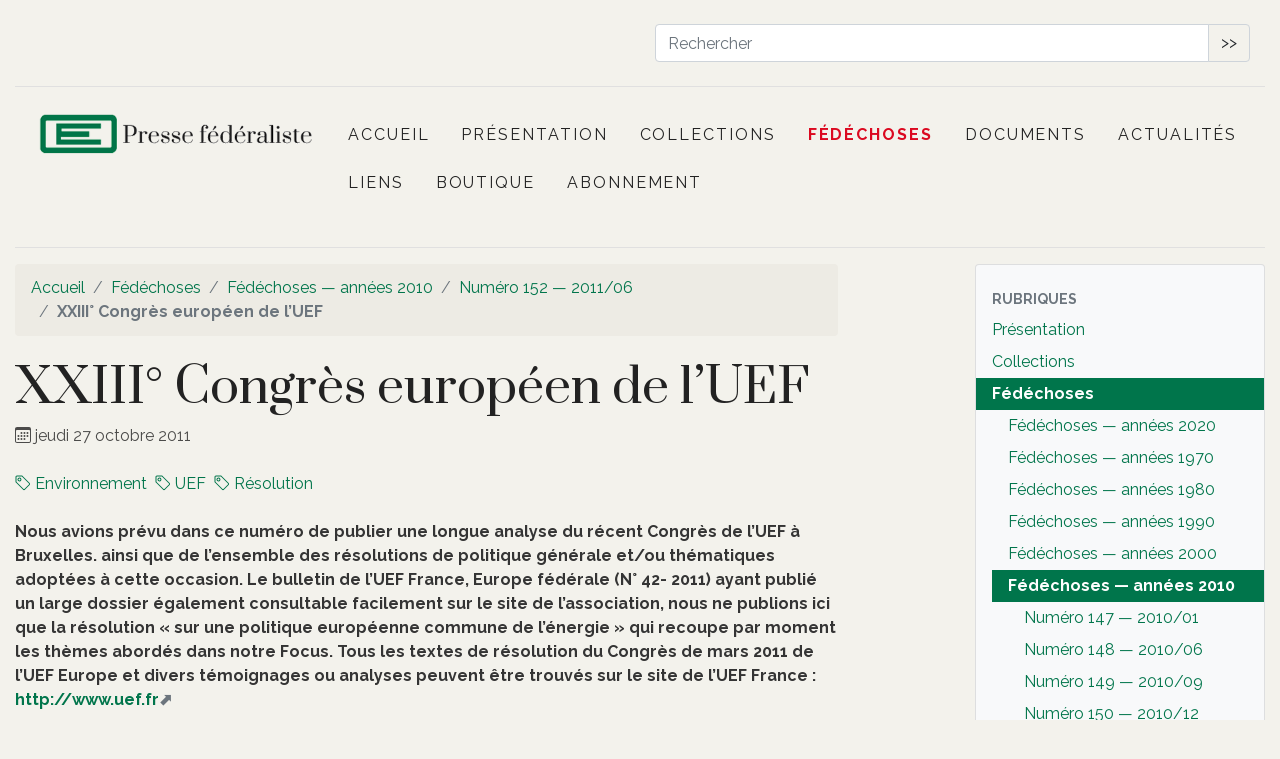

--- FILE ---
content_type: text/html; charset=utf-8
request_url: https://www.pressefederaliste.eu/XXIIIo-Congres-europeen-de-l-UEF
body_size: 10882
content:
<!DOCTYPE HTML>
<html class="page_article sans_composition ltr fr no-js" lang="fr" dir="ltr">
	<head>
		<script type='text/javascript'>/*<![CDATA[*/(function(H){H.className=H.className.replace(/\bno-js\b/,'js')})(document.documentElement);/*]]>*/</script>
		
		<meta http-equiv="Content-Type" content="text/html; charset=utf-8" />

		<title>XXIII&#176; Congrès européen de l’UEF - Presse fédéraliste</title>
<meta name="description" content=" Nous avions pr&#233;vu dans ce num&#233;ro de publier une longue analyse du r&#233;cent Congr&#232;s de l&#039;UEF &#224; Bruxelles. ainsi que de l&#039;ensemble des r&#233;solutions de (&#8230;) " />
<style type='text/css'>img.adapt-img{max-width:100%;height:auto;}.adapt-img-wrapper {display:inline-block;max-width:100%;position:relative;background-position:center;background-size:cover;background-repeat:no-repeat;line-height:1px;overflow:hidden}.adapt-img-wrapper.intrinsic{display:block}.adapt-img-wrapper.intrinsic::before{content:'';display:block;height:0;width:100%;}.adapt-img-wrapper.intrinsic img{position:absolute;left:0;top:0;width:100%;height:auto;}.adapt-img-wrapper.loading:not(.loaded){background-size: cover;}@media (min-width:360.5px){.adapt-img-wrapper.intrinsic-desktop{display:block}.adapt-img-wrapper.intrinsic-desktop::before{content:'';display:block;height:0;width:100%;}.adapt-img-wrapper.intrinsic-desktop img{position:absolute;left:0;top:0;width:100%;height:auto;}}.adapt-img-background{width:100%;height:0}@media print{html .adapt-img-wrapper{background:none}}</style>
<!--[if !IE]><!--><script type='text/javascript'>/*<![CDATA[*/var adaptImgDocLength=32688;adaptImgAsyncStyles="picture.adapt-img-wrapper{background-size:0;}";adaptImgLazy=false;(function(){function d(a){var b=document.documentElement;b.className=b.className+" "+a}function f(a){var b=window.onload;window.onload="function"!=typeof window.onload?a:function(){b&&b();a()}}document.createElement("picture");adaptImgLazy&&d("lazy");var a=!1;if("undefined"!==typeof window.performance)a=window.performance.timing,a=(a=~~(adaptImgDocLength/(a.responseEnd-a.connectStart)))&&50>a;else{var c=navigator.connection||navigator.mozConnection||navigator.webkitConnection;"undefined"!==typeof c&&
(a=3==c.type||4==c.type||/^[23]g$/.test(c.type))}a&&d("aislow");var e=function(){var a=document.createElement("style");a.type="text/css";a.innerHTML=adaptImgAsyncStyles;var b=document.getElementsByTagName("style")[0];b.parentNode.insertBefore(a,b);window.matchMedia||window.onbeforeprint||beforePrint()};"undefined"!==typeof jQuery?jQuery(function(){jQuery(window).on('load',e)}):f(e)})();/*]]>*/</script>

<!--<![endif]-->
<link rel="canonical" href="https://www.pressefederaliste.eu/XXIIIo-Congres-europeen-de-l-UEF" />


<link rel="icon" type="image/x-icon" href="https://www.pressefederaliste.eu/squelettes/favicon.ico" />
<link rel="shortcut icon" type="image/x-icon" href="https://www.pressefederaliste.eu/squelettes/favicon.ico" /><meta http-equiv="Content-Type" content="text/html; charset=utf-8" />


<meta name="generator" content="SPIP 4.4.6" />

<script type="text/javascript">
var error_on_ajaxform='Oups. Une erreur inattendue a empêché de soumettre le formulaire. Vous pouvez essayer à nouveau.';
</script>

<link rel="alternate" type="application/rss+xml" title="Syndiquer tout le site" href="spip.php?page=backend" />
<meta name="viewport" content="width=device-width, initial-scale=1.0">

<link rel="stylesheet" href="local/cache-prefixer/font-prefixer-338cd30.css?1761466108" type="text/css" />
<link rel="stylesheet" href="local/cache-prefixer/bootstrap-cssify-02724ed-prefixer-29011a6.css?1761468940" type="text/css" />
<link rel="stylesheet" href="plugins/auto/zcore/v3.1.0/css/icons.css?1729017409" type="text/css" />
<link rel="stylesheet" href="plugins/auto/bootstrap4/v4.7.2/bootstrap2spip/css/box.css?1761466289" type="text/css" />
<link rel="stylesheet" href="plugins/auto/bootstrap4/v4.7.2/bootstrap2spip/css/box_skins.css?1761466289" type="text/css" />

<link rel="stylesheet" href="plugins/auto/bootstrap4/v4.7.2/bootstrap2spip/css/spip.css?1761466289" type="text/css" />
<link rel="stylesheet" href="local/cache-scss/spip.comment-cssify-9d5f214.css?1761468940" type="text/css" />
<link rel="stylesheet" href="local/cache-scss/spip.list-cssify-485c28d.css?1761468940" type="text/css" />
<link rel="stylesheet" href="squelettes/css/spip.petition.css?1688202539" type="text/css" />

<link rel="stylesheet" href="local/cache-scss/spip.admin-cssify-6ba8368.css?1761468940" type="text/css" />


<script type='text/javascript'>var var_zajax_content='content';</script><script>
var mediabox_settings={"auto_detect":true,"ns":"box","tt_img":true,"sel_g":"#documents_portfolio a[type='image\/jpeg'],#documents_portfolio a[type='image\/png'],#documents_portfolio a[type='image\/gif']","sel_c":".mediabox","str_ssStart":"Diaporama","str_ssStop":"Arr\u00eater","str_cur":"{current}\/{total}","str_prev":"Pr\u00e9c\u00e9dent","str_next":"Suivant","str_close":"Fermer","str_loading":"Chargement\u2026","str_petc":"Taper \u2019Echap\u2019 pour fermer","str_dialTitDef":"Boite de dialogue","str_dialTitMed":"Affichage d\u2019un media","splash_url":"","lity":{"skin":"_simple-dark","maxWidth":"90%","maxHeight":"90%","minWidth":"400px","minHeight":"","slideshow_speed":"2500","opacite":"0.9","defaultCaptionState":"expanded"}};
</script>
<!-- insert_head_css -->
<link rel="stylesheet" href="plugins-dist/mediabox/lib/lity/lity.css?1761466055" type="text/css" media="all" />
<link rel="stylesheet" href="plugins-dist/mediabox/lity/css/lity.mediabox.css?1761466055" type="text/css" media="all" />
<link rel="stylesheet" href="plugins-dist/mediabox/lity/skins/_simple-dark/lity.css?1761466055" type="text/css" media="all" /><link rel="stylesheet" type="text/css" href="plugins/auto/fontawesome/v1.1.0/css/fa-icons.css?1729017356" />

<link rel="stylesheet" href="local/cache-prefixer/spipr_dist-cssify-786b10d-prefixer-7787d2b.css?1761468940" type="text/css" />



<link rel="stylesheet" href="local/cache-prefixer/theme-prefixer-4e4a36e.css?1729017523" type="text/css" />







<link rel="stylesheet" href="local/cache-prefixer/perso-cssify-ef31198-prefixer-5e9b64f.css?1761468940" type="text/css" />



<script src="prive/javascript/jquery.js?1761466060" type="text/javascript"></script>

<script src="prive/javascript/jquery.form.js?1761466060" type="text/javascript"></script>

<script src="prive/javascript/jquery.autosave.js?1761466060" type="text/javascript"></script>

<script src="prive/javascript/jquery.placeholder-label.js?1761466060" type="text/javascript"></script>

<script src="prive/javascript/ajaxCallback.js?1761466060" type="text/javascript"></script>

<script src="prive/javascript/js.cookie.js?1761466060" type="text/javascript"></script>
<!-- insert_head -->
<script src="plugins-dist/mediabox/lib/lity/lity.js?1761466055" type="text/javascript"></script>
<script src="plugins-dist/mediabox/lity/js/lity.mediabox.js?1761466055" type="text/javascript"></script>
<script src="plugins-dist/mediabox/javascript/spip.mediabox.js?1761466055" type="text/javascript"></script>
<script type="text/javascript" src="plugins/auto/bootstrap4/v4.7.2/bootstrap/js/bootstrap-util.js?1761466289"></script>
<script type="text/javascript" src="plugins/auto/bootstrap4/v4.7.2/bootstrap/js/bootstrap-collapse.js?1761466289"></script>	</head>
	<body>
	<div class="page">
		<div class="container">
            <div class="top-content">
			<div class="container-fluid">
				<div class="row">
					<div class="col-md-6">
						<!--<div class="social-links">
							<ul>
								<li>
									<a href="#"><i class="icon icon-facebook"></i></a>
								</li>
								<li>
									<a href="#"><i class="icon icon-twitter"></i></a>
								</li>
								<li>
									<a href="#"><i class="icon icon-youtube-play"></i></a>
								</li>
								<li>
									<a href="#"><i class="icon icon-behance-square"></i></a>
								</li>
							</ul>
						</div><!--social-links-->
					</div>
					<div class="col-md-6">
						<div class="right-element">
							<div class="action-menu">
								<div class="search-bar">
									<a href="#" class="search-button search-toggle" data-selector="#header-wrap">
										<i class="icon icon-search"></i>
									</a>
                                  <div class="form-search">
                                    <div class="formulaire_spip formulaire_recherche form-search search-box" id="formulaire_recherche">
<form action="inserer_attribut" method="get"><div>
	
	
	<label for="e12d" class="text-muted">Rechercher :</label>
	<div class="input-group">
		<input type="search"
		       class="search text search-query form-control"
		       name="recherche"
		       id="e12d"
		       placeholder="Rechercher"
		       accesskey="4" autocapitalize="off" autocorrect="off" />
		<span class="input-group-append">
			<button type="submit" class="btn btn-outline-secondary" title="Rechercher" >&gt;&gt;</button>
		</span>
	</div>
</div></form>
</div>
                                  </div>
								</div>
							</div>
						</div><!--top-right-->
					</div>

				</div>
			</div>
</div>			<div class="header" id="header">
				<div class="row justify-content-between">
<header class="accueil clearfix col-md-3">
	 <a rel="start home" href="https://www.pressefederaliste.eu/" title="Accueil"
	><h1 id="logo_site_spip"><picture class="adapt-img-wrapper c2473600711 png" style="background-image:url([data-uri])">
<!--[if IE 9]><video style="display: none;"><![endif]--><source media="(-webkit-min-device-pixel-ratio: 2), (min-resolution: 2dppx)" srcset="local/adapt-img/160/20x/local/cache-gd2/05/5e1473c64c392122c3aaea589712de.png?1729017528 320w, local/adapt-img/320/20x/local/cache-gd2/05/5e1473c64c392122c3aaea589712de.png?1729017528 640w, local/adapt-img/428/20x/local/cache-gd2/05/5e1473c64c392122c3aaea589712de.png?1729017528 856w" sizes="(min-width: 960px) 960px, 100vw" type="image/png"><source media="(-webkit-min-device-pixel-ratio: 1.5), (min-resolution: 1.5dppx)" srcset="local/adapt-img/160/15x/local/cache-gd2/05/5e1473c64c392122c3aaea589712de.png?1729017528 240w, local/adapt-img/320/15x/local/cache-gd2/05/5e1473c64c392122c3aaea589712de.png?1729017528 480w, local/adapt-img/428/15x/local/cache-gd2/05/5e1473c64c392122c3aaea589712de.png?1729017528 642w" sizes="(min-width: 960px) 960px, 100vw" type="image/png"><!--[if IE 9]></video><![endif]-->
<img src='local/adapt-img/428/10x/local/cache-gd2/05/5e1473c64c392122c3aaea589712de.png?1729017528' class='adapt-img spip_logo' width='428' height='70' alt='Presse f&#233;d&#233;raliste' srcset='local/adapt-img/160/10x/local/cache-gd2/05/5e1473c64c392122c3aaea589712de.png?1729017528 160w, local/adapt-img/320/10x/local/cache-gd2/05/5e1473c64c392122c3aaea589712de.png?1729017528 320w, local/adapt-img/428/10x/local/cache-gd2/05/5e1473c64c392122c3aaea589712de.png?1729017528 428w' sizes='(min-width: 960px) 960px, 100vw' /></picture> 
	</h1> </a>
</header>

<div class="navbar navbar-expand-md navbar-dark bg-light col-md-9" id="nav">
				<div class="menu menu-container navbar-inner">
	 <button class="navbar-toggler collapsed" type="button" data-toggle="collapse" data-target="#navbar-ffff" aria-controls="navbar-ffff" aria-expanded="false" aria-label="Toggle navigation"><span class="navbar-toggler-icon"></span></button>
<div class="collapse navbar-collapse nav-collapse-main" id="navbar-ffff"><ul class="menu-items menu-liste nav navbar-nav">
		 <li class="nav-item item menu-entree">
			 <a class="nav-link" href="https://www.pressefederaliste.eu/">Accueil</a>
		 </li>
		 
		 <li class="nav-item item menu-entree">
			<a class="nav-link" href="-Presentation-">Présentation</a>
		</li>
	 
		 <li class="nav-item item menu-entree">
			<a class="nav-link" href="-Collections-">Collections</a>
		</li>
	 
		 <li class="nav-item item menu-entree on active">
			<a class="nav-link" href="-Fedechoses-">Fédéchoses</a>
		</li>
	 
		 <li class="nav-item item menu-entree">
			<a class="nav-link" href="-documents-">Documents</a>
		</li>
	 
		 <li class="nav-item item menu-entree">
			<a class="nav-link" href="-Blogs-">Actualités</a>
		</li>
	 
		 <li class="nav-item item menu-entree">
			<a class="nav-link" href="-Liens-">Liens</a>
		</li>
	 
       <li class="nav-item item menu-entree">
			<a class="nav-link" href="La-boutique-de-Presse-federaliste">Boutique</a>
		</li>
       <li class="nav-item item menu-entree">
			<a class="nav-link" href="abonnement-adhesion">Abonnement</a>
		</li>
	 </ul></div>
  </div>
</div>
  
</div>			</div>

			<div class="row justify-content-between">
				<div class="content col-md-9 col-lg-8" id="content">
					<nav class="nav-breadcrumb" aria-label="Breadcrumb">
						<ul class="breadcrumb">
	 
	
	
	 
	
	
	 
	<li class="breadcrumb-item"><a href="https://www.pressefederaliste.eu/">Accueil</a></li>


<li class="breadcrumb-item"><a href="-Fedechoses-">Fédéchoses</a></li>

<li class="breadcrumb-item"><a href="-Fedechoses-annees-2010-">Fédéchoses — années 2010</a></li>

<li class="breadcrumb-item"><a href="-Fedechoses-Numero-152-juin-2011-">Numéro 152 — 2011/06</a></li>


<li class="breadcrumb-item active"><span class="on active">XXIII° Congrès européen de l’UEF</span></li>
</ul>					</nav>
					<article>
	 <header class="cartouche">
	
	
	<h1><span class="">XXIII&#176; Congrès européen de l’UEF</span></h1>
	
	<p class="publication"><time pubdate="pubdate" datetime="2011-10-27T15:49:00Z"><i class="icon icon-calendar bi-icon"><svg width="0" height="0" aria-hidden="true" focusable="false"><use xlink:href="plugins/auto/bootstrap4/v4.7.2/bootstrap2spip/img/bi-min-symbols.svg?1761466289#bi-calendar"></use></svg></i> jeudi 27 octobre 2011</time></p>
	
	<div class="postmeta">
		
	
	

	
		<span class="tags">
			<span class="sep">|</span>
			<ul class="inline list-inline">
				<li class="list-inline-item"><a class="label label-default" href="+-Environnement-+"><i class="icon icon-tag bi-icon"><svg width="0" height="0" aria-hidden="true" focusable="false"><use xlink:href="plugins/auto/bootstrap4/v4.7.2/bootstrap2spip/img/bi-min-symbols.svg?1761466289#bi-tag"></use></svg></i> Environnement</a></li><li class="list-inline-item"><a class="label label-default" href="+-UEF-+"><i class="icon icon-tag bi-icon"><svg width="0" height="0" aria-hidden="true" focusable="false"><use xlink:href="plugins/auto/bootstrap4/v4.7.2/bootstrap2spip/img/bi-min-symbols.svg?1761466289#bi-tag"></use></svg></i> UEF</a></li><li class="list-inline-item"><a class="label label-default" href="+-Resolution-+"><i class="icon icon-tag bi-icon"><svg width="0" height="0" aria-hidden="true" focusable="false"><use xlink:href="plugins/auto/bootstrap4/v4.7.2/bootstrap2spip/img/bi-min-symbols.svg?1761466289#bi-tag"></use></svg></i> Résolution</a></li>
			</ul>
		</span>
	
</div>
</header>
	<div class="main">
		<div class="chapo surlignable"><p>Nous avions prévu dans ce numéro de publier une longue analyse du récent Congrès de l’UEF à Bruxelles. ainsi que de l’ensemble des résolutions de politique générale et/ou thématiques adoptées à cette occasion. Le bulletin de l’UEF France, Europe fédérale (N&#176;&nbsp;42- 2011) ayant publié un large dossier également consultable facilement sur le site de l’association, nous ne publions ici que la résolution &#171;&nbsp;sur une politique européenne commune de l’énergie&nbsp;&#187; qui recoupe par moment les thèmes abordés dans notre Focus. Tous les textes de résolution du Congrès de mars 2011 de l’UEF Europe et divers témoignages ou analyses peuvent être trouvés sur le site de l’UEF France&nbsp;: <a href="http://www.uef.fr" class="spip_url spip_out auto" rel="nofollow external">http://www.uef.fr</a></p></div>
		<div class="texte surlignable"><h2 class="spip">Résolution sur une politique
européenne commune de l’énergie</h2>
<p>Le Congrès de l’UEF, réuni à Bruxelles, du 25 au 27 mars 2011&nbsp;:</p>
<ul class="spip" role="list"><li> note que la politique de l’énergie est un défi mondial au 21&#176; siècle et que les politiques énergétiques nationales sont incapables de répondre aux attentes des consommateurs et est convaincu de la nécessité d’une compétence de l’UE dans ce domaine et de la nécessité de revoir le Traité de l’Euratom&nbsp;;</li><li> rappelle les évènements tragiques qui se sont déroulés ces dernières semaines au Japon et qui ont démontré clairement la vulnérabilité des sociétés et des économies actuelles dépendantes de l’électricité, en cas de catastrophe naturelle&nbsp;; (il) est conscient du degré variable de dépendance des Etats membres de l’UE vis-à-vis de l’énergie nucléaire et que les citoyens européens doivent se voir accorder le choix de vivre dans un environnement libéré du nucléaire et exhorte, en conséquence la Commission européenne de mettre en avant des propositions sur&nbsp;:
<ul class="spip" role="list"><li> des standards européens communs de sécurité suivis de stress tests fiables et objectifs pour les centrales nucléaires&nbsp;;</li><li> la poursuite du développement des énergies renouvelables&nbsp;;</li><li> l’assistance pour les pays qui décideraient de sortir de l’énergie nucléaire et,</li><li>  le développement d&#8217;options pour une future politique européenne de l’énergie, y compris en incluant une stratégie de sortie du nucléaire.</li></ul></li></ul></div>

		
	</div>

	<footer>
		
		
	</footer>

	<aside>
		
		

		

		
		<div class="comments">
	<a href="#comments" id="comments"></a> 
	<a href="#forum" id="forum"></a> 
	</div>	</aside>

</article>				</div>
				<div class="aside secondary col-md-3" id="aside">
					<div class="well">
	<ul class="nav nav-list">
		<li class="nav-header">Rubriques</li>
	
		<li class="nav-item ">
			<a href="-Presentation-" class="nav-link">Présentation</a>

			

		</li>
	
		<li class="nav-item ">
			<a href="-Collections-" class="nav-link">Collections</a>

			

		</li>
	
		<li class="nav-item active">
			<a href="-Fedechoses-" class="nav-link on">Fédéchoses</a>

			
			<ul class="nav nav-list">
				 
					<li class="nav-item "><a href="-Fedechoses-Annees-2020-" class="nav-link">Fédéchoses — années 2020</a>	</li>
				 
					<li class="nav-item "><a href="-Fedechoses-annees-1970-" class="nav-link">Fédéchoses — années 1970</a>	</li>
				 
					<li class="nav-item "><a href="-Fedechoses-annees-1980-" class="nav-link">Fédéchoses — années 1980</a>	</li>
				 
					<li class="nav-item "><a href="-Fedechoses-annees-1990-" class="nav-link">Fédéchoses — années 1990</a>	</li>
				 
					<li class="nav-item "><a href="-Fedechoses-annees-2000-" class="nav-link">Fédéchoses — années 2000</a>	</li>
				 
					<li class="nav-item active"><a href="-Fedechoses-annees-2010-" class="nav-link on">Fédéchoses — années 2010</a>
			<ul class="nav nav-list">
				 
					<li class="nav-item "><a href="-numero-147-2010-01-" class="nav-link">Numéro 147 — 2010/01</a>	</li>
				 
					<li class="nav-item "><a href="-Numero-148-2010-06-" class="nav-link">Numéro 148 — 2010/06</a>	</li>
				 
					<li class="nav-item "><a href="-Fedechoses-Numero-149-septembre-2010-" class="nav-link">Numéro 149 — 2010/09</a>	</li>
				 
					<li class="nav-item "><a href="-Fedechoses-Numero-150-2010-12-" class="nav-link">Numéro 150 — 2010/12</a>	</li>
				 
					<li class="nav-item "><a href="-Fedechoses-Numero-151-mars-2011-" class="nav-link">Numéro 151 — 2011/03</a>	</li>
				 
					<li class="nav-item active"><a href="-Fedechoses-Numero-152-juin-2011-" class="nav-link on">Numéro 152 — 2011/06</a>	</li>
				 
					<li class="nav-item "><a href="-Fedechoses-Numero-153-septembre-2011-" class="nav-link">Numéro 153 — 2011/09</a>	</li>
				 
					<li class="nav-item "><a href="-Fedechoses-Numero-154-decembre-2011-" class="nav-link">Numéro 154 — 2011/12</a>	</li>
				 
					<li class="nav-item "><a href="-Fedechoses-Numero-155-mars-2012-" class="nav-link">Numéro 155 — 2012/03</a>	</li>
				 
					<li class="nav-item "><a href="-Fedechoses-Numero-156-juin-2012-" class="nav-link">Numéro 156 — 2012/06</a>	</li>
				 
					<li class="nav-item "><a href="-Numero-157-Septembre-2012-" class="nav-link">Numéro 157 —2012/09</a>	</li>
				 
					<li class="nav-item "><a href="-fedechoses-158-decembre-2012-" class="nav-link">Numéro 158 - décembre 2012</a>	</li>
				 
					<li class="nav-item "><a href="-Fedechoses-159-mars-2013-" class="nav-link">Numéro 159 — mars 2013</a>	</li>
				 
					<li class="nav-item "><a href="-Fedechoses-160-Juin-2013-" class="nav-link">Numéro 160 — Juin 2013</a>	</li>
				 
					<li class="nav-item "><a href="-Numero-161-Septembre-2013-" class="nav-link">Numéro 161 — Septembre 2013</a>	</li>
				 
					<li class="nav-item "><a href="-Fedechoses-162-Decembre-2013-" class="nav-link">Numéro 162 — Décembre 2013</a>	</li>
				 
					<li class="nav-item "><a href="-Numero-163-Mars-2014-" class="nav-link">Numéro 163 – Mars 2014</a>	</li>
				 
					<li class="nav-item "><a href="-Numero-164-juin-2014-" class="nav-link">Numéro 164 – juin 2014</a>	</li>
				 
					<li class="nav-item "><a href="-Numero-165-Octobre-2014-" class="nav-link">Numéro 165 — Octobre 2014</a>	</li>
				 
					<li class="nav-item "><a href="-Numero-167-Mars-2015-" class="nav-link">Numéro 167 — Mars 2015</a>	</li>
				 
					<li class="nav-item "><a href="-Numero-169-Septembre-2015-" class="nav-link">Numéro 169 - Septembre 2015</a>	</li>
				 
					<li class="nav-item "><a href="-Numero-170-Decembre-2015-" class="nav-link">Numéro 170 - Décembre 2015</a>	</li>
				 
					<li class="nav-item "><a href="-Numero-171-Mars-2016-" class="nav-link">Numéro 171 - Mars 2016</a>	</li>
				 
					<li class="nav-item "><a href="-Numero-172-Juin-2016-" class="nav-link">Numéro 172 - Juin 2016</a>	</li>
				 
					<li class="nav-item "><a href="-Numero-173-Septembre-2016-" class="nav-link">Numéro 173 - Septembre 2016</a>	</li>
				 
					<li class="nav-item "><a href="-Numero-174-Decembre-2016-" class="nav-link">Numéro 174 – Décembre 2016</a>	</li>
				 
					<li class="nav-item "><a href="-Numero-175-Mars-2017-" class="nav-link">Numéro 175 - Mars 2017</a>	</li>
				 
					<li class="nav-item "><a href="-Numero-176-Septembre-2017-" class="nav-link">Numéro 176 - Septembre 2017</a>	</li>
				 
					<li class="nav-item "><a href="-Numero-177-Decembre-2017-" class="nav-link">Numéro 177 - Décembre 2017</a>	</li>
				 
					<li class="nav-item "><a href="-Numero-178-Avril-2018-" class="nav-link">Numéro 178 - Avril 2018</a>	</li>
				 
					<li class="nav-item "><a href="-Numero-179-Aout-2018-" class="nav-link">Numéro 179 - Août 2018</a>	</li>
				 
					<li class="nav-item "><a href="-Numero-180-Decembre-2018-" class="nav-link">Numéro 180 - Décembre 2018</a>	</li>
				 
					<li class="nav-item "><a href="-Numero-181-Avril-2019-" class="nav-link">Numéro 181 - Avril 2019</a>	</li>
				 
					<li class="nav-item "><a href="-Numero-182-Aout-20196-" class="nav-link">Numéro 182 - Août 2019</a>	</li>
				 
					<li class="nav-item "><a href="-Numero-183-Decembre-2019-" class="nav-link">Numéro 183 - Décembre 2019</a>	</li>
				
			</ul>
				</li>
				
			</ul>
			

		</li>
	
		<li class="nav-item ">
			<a href="-documents-" class="nav-link">Documents</a>

			

		</li>
	
		<li class="nav-item ">
			<a href="-Blogs-" class="nav-link">Actualités</a>

			

		</li>
	
		<li class="nav-item ">
			<a href="-Liens-" class="nav-link">Liens</a>

			

		</li>
	

	</ul>
</div>					<div class="liste articles">
		<h2 class="h2"><a href="-Fedechoses-Numero-152-juin-2011-">Dans la même rubrique</a></h2>
		<ul class="liste-items">
			
			<li class="item"><a href="Martyn-BOND-The-Council-of-Europe">Martyn BOND, The Council of Europe and Human Rights - An Introduction to the European Convention on Human Rights, éd. Council of Europe Publishing, 2010  </a></li>
			
			<li class="item"><a href="Appel-a-une-politique-europeenne">Appel à une politique européenne rénouvelée en faveur de la transition démocratique au Maghreb et des droits des migrants</a></li>
			
			<li class="item"><a href="Campagne-pour-les-Etats-Unis-d-Europe-UEF-France">Campagne pour les États-Unis d’Europe de l’UEF France. Premières Lettres ouvertes aux Parlementaires européens</a></li>
			
			<li class="item"><a href="Pour-un-Pacte-societal-europeen">Pour un Pacte sociétal européen</a></li>
			
			<li class="item"><a href="Initiative-pour-une-Europe-solidaire-et-communautaire">Initiative pour une Europe solidaire et communautaire  </a></li>
			
			<li class="item"><a href="Initiative-des-Citoyens-europeens-JEF-Europe">L’ICE et la JEF-Europe&nbsp;: d’une longue revendication à une formidable opportunité&nbsp;!  </a></li>
			
			<li class="item"><a href="Initiative-europeenne-des-citoyens-federalistes">L’Initiative européenne  des citoyens (ICE)&nbsp;:  une grande responsabilité  pour les fédéralistes</a></li>
			
			<li class="item"><a href="Initiative-des-Citoyens-europeens-Construire-un-mouvement-par-le-bas">Construire un mouvement par le bas</a></li>
			
			<li class="item"><a href="XXIIIo-Congres-europeen-de-l-UEF" class="on">XXIII&#176; Congrès européen de l’UEF</a></li>
			
			<li class="item"><a href="Une-Communaute-globale-du-Climat">Une Communauté globale du Climat  Une modeste proposition de gouvernance globale pour un problème global </a></li>
			
		</ul>
	</div>
	

  
  
  <div class="liste mots">
      <h2 class="h2">Mots-clés</h2>
      <ul class="liste-items">
      
          <li class="item"><a href="+-Environnement-+" rel="tag">Environnement</a></li>
      
          <li class="item"><a href="+-Resolution-+" rel="tag">Résolution</a></li>
      
          <li class="item"><a href="+-UEF-+" rel="tag">UEF</a></li>
      
      </ul>
  </div>				</div>
			</div>

			<div class="footer" id="footer">
				<p class="colophon">
 2007-2026  &mdash; Presse fédéraliste<br />
<a rel="contents" href="spip.php?page=plan">Plan du site</a><span class="sep"> | </span><a href="spip.php?page=login&amp;url=XXIIIo-Congres-europeen-de-l-UEF" rel="nofollow" class='login_modal'>Se connecter</a><span class="sep"> |
</span><a href="spip.php?page=backend" rel="alternate" title="Syndiquer tout le site"><svg
	version="1.1"
	width="16"
	height="16"
	viewBox="0 0 512 512"
	xmlns="http://www.w3.org/2000/svg" xmlns:xlink="http://www.w3.org/1999/xlink"
	xml:space="preserve" focusable='false' role='img' aria-labelledby='img-svg-title-cc5c'><title id="img-svg-title-cc5c">Suivre la vie du site</title>

	<rect width="500" height="500" x="6" y="6" fill="#ffffff" rx="75"/>
	<path fill="#FFB500"
				d="M437,0H75C33.645,0,0,33.645,0,75v362c0,41.355,33.645,75,75,75h362c41.355,0,75-33.645,75-75V75   C512,33.645,478.355,0,437,0z M106.176,446.374c-24.293,0-44.057-19.764-44.057-44.056c0-24.293,19.764-44.057,44.057-44.057   s44.057,19.764,44.057,44.057C150.232,426.61,130.469,446.374,106.176,446.374z M255.212,438.281c-22.056,0-40-17.944-40-40   c0-57.898-47.103-105-105-105c-22.056,0-40-17.944-40-40c0-22.056,17.944-40,40-40c102.009,0,185,82.99,185,185   C295.212,420.337,277.269,438.281,255.212,438.281z M405.212,438.281c-22.056,0-40-17.944-40-40   c0-68.112-26.524-132.148-74.688-180.313c-48.163-48.163-112.199-74.688-180.313-74.688c-22.056,0-40-17.944-40-40   c0-22.056,17.944-40,40-40c89.481,0,173.607,34.846,236.881,98.119c63.273,63.273,98.12,147.399,98.12,236.881   C445.212,420.337,427.269,438.281,405.212,438.281z"/>
</svg>
&nbsp;RSS&nbsp;2.0</a>
</p>
<small class="generator"><a href="https://www.spip.net/" rel="generator" title="Site réalisé avec SPIP" class="spip_out"><svg class="logo_spip" version="1.1" xmlns="http://www.w3.org/2000/svg" xmlns:xlink="http://www.w3.org/1999/xlink" x="0px" y="0px"
	 viewBox="0 0 200 152.5" enable-background="new 0 0 200 152.5" xml:space="preserve" focusable='false' role='img' aria-labelledby='img-svg-title-8ef2'><title id="img-svg-title-8ef2">SPIP</title>

<path class="letter_s" fill="currentColor" d="M85.9,108L85.9,108c-6.2-24.8-32-22.2-36.1-38.9c-2.9-11.8,5-20.8,16.8-23.8c7-1.7,14,0.1,19.2,4.3
	c0.8,0.6,1.6,1.4,2.6,2.4l0.1,0.1l0,0c0.2,0.2,0.3,0.4,0.5,0.6c0.1,0.1,0.2,0.3,0.3,0.4c0.1,0.2,0.2,0.3,0.3,0.5l0.1,0.1
	c1.1,1.4,1.7,2.4,2.6,2.2c0.8-0.2,1.2-2,1.4-3.3c0.7-5.5,0.4-11.2-1-17c-6.2-25.2-31.7-40.7-57-34.4C10.6,7.6-4.8,33.1,1.4,58.3
	c8.3,33.9,40.2,39.6,57.5,48.2c3.7,1.8,6.6,5.1,7.6,9.3c1.9,7.5-2.7,15.1-10.3,17l-0.2,0c-0.3,0.1-0.5,0.1-0.7,0.2
	c-1.5,0.4-1.9,0.2-1.9,0.8c0,0.4,1,0.9,1.6,1.2c4.3,1.6,9,2,13.8,0.9C81.3,132.9,88.9,120.4,85.9,108L85.9,108L85.9,108L85.9,108z"
	/>
<path class="letter_p letter_p1" fill="currentColor" d="M132.6,116.6c3.9-19.2-12.6-19.2-18.7-18.3c-0.5,0.1-1,0.2-1.6,0.3c-5,0.8-5.7,1-6.8,0.6
	c-0.3-0.1-0.5-0.2-0.8-0.4c-0.2-0.2-0.4-0.3-0.7-0.5l0,0c-1.6-0.9-3.5-0.7-3.5-0.7l-0.3,0h0.1c-1.2,0-2.5,1-2.7,2.2l-15.5,49.8
	c0,0-1,2.8,2,2.8h0.9l0,0c0,0,7.9,0.7,11.9-10.7l10.6-34.8c1.1,0,2.4,0,4,0c9.2-0.2,10.4,10.9,5.4,18.5c-2.9,4.4-5.7,5.5-8.7,6.7
	c-0.8,0.3-1.6,0.6-2.5,0.8l0,0c0,0-2.6,0.5-2.6,1.4c0,0.7,0.9,1.2,2,1.5c1.4,0.2,3,0.4,4.7,0.4c7.6,0,20.7-5.6,22.8-19.4
	C132.7,116.2,132.5,117.3,132.6,116.6"/>
<path class="letter_i" fill="currentColor" d="M154,97.8c0,0-1.4,0-1.7,0c-2.5,0-4.2,0.7-5.4,1.4c-0.1,0.1-0.2,0.2-0.3,0.2c-2,1.3-2.8,3.6-2.8,3.6l0,0
	l-10,32c-0.3,1.2,0.5,2.2,1.8,2.2h6.6c1.2,0,2.5-1,2.7-2.2l10.9-35C156,98.7,155.2,97.8,154,97.8"/>
<path class="letter_i letter_i_dot" fill="currentColor" d="M148,94h7.3c2.1-0.2,3.2-2.5,3.1-3.6c0-1.1-1.1-2-3.4-2c-2.3,0.1-7,1.4-7.2,5.2
	C147.8,93.8,147.9,93.9,148,94"/>
<path class="letter_p letter_p2" fill="currentColor" d="M199.4,116.6c3.9-19.2-12.6-19.2-18.7-18.3c-0.5,0.1-1,0.2-1.6,0.3c-5,0.8-5.7,1-6.8,0.6
	c-0.3-0.1-0.5-0.2-0.8-0.4c-0.2-0.2-0.4-0.3-0.7-0.5l0,0c-1.6-0.9-3.5-0.7-3.5-0.7l-0.3,0h0.1c-1.2,0-2.5,1-2.7,2.2l-15.5,49.8
	c0,0-1,2.8,2,2.8h0.9l0,0c0,0,7.9,0.7,11.9-10.7l9.6-31.7c-1.6-0.5-2.6-1-3.5-1.6c-2-1.4-2.1-2.8-0.6-2.3c1.4,0.5,3.1,0.9,9.2,0.8
	c9.2-0.2,10.4,10.9,5.4,18.5c-2.9,4.4-5.7,5.5-8.7,6.7c-0.8,0.3-1.6,0.6-2.5,0.8l0,0c0,0-2.6,0.5-2.6,1.4c0,0.7,0.9,1.2,2,1.5
	c1.4,0.2,3,0.4,4.7,0.4c7.6,0,20.7-5.6,22.8-19.4C199.5,116.2,199.3,117.3,199.4,116.6"/>
</svg>
</a></small>			</div>
		</div>
	</div>
</body></html>


--- FILE ---
content_type: text/css
request_url: https://www.pressefederaliste.eu/local/cache-prefixer/bootstrap-cssify-02724ed-prefixer-29011a6.css?1761468940
body_size: 35949
content:
/*
#@0
#@1
#@2
#@3
#@4
#@5
#@6
#@7
#@8
#@9
#@10
#@11
#@12
#@13
#@14
#@15
#@16
#@17
#@18
#@19
#@20
#@21
#@22
#@23
#@24
#@25
#@26
#@27
#@28
#@29
#@30
#@31
#@32
#@33
#@34
#@35
#@36
#@37
#@38
#@39
#@40
#@41
#@42
#@43
#@44
#@45
#@46
#@47
#@48
#@49
#@50
#@51
#@52
#@53
#@54
#@55
#@56
#@57
#@58
#@59
#@60
#@61
#@62
#@63
#@64
#@65
#@66
#@67
#@68
#@69
#@70
#@71
#@72
#@73
#@74
#@75
#@76
#@77
#@78
#@79
#@80
#@81
#@82
#@83
#@84
#@85
#@86
#@87
#@88
#@89
#@90
#@91
#@92
#@93
#@94
#@95
#@96
#@97
#@98
#@99
#@100
#@101
#@102
#@103
#@104
#@105
#@106
#@107
#@108
#@109
*/
@charset "UTF-8";
/*!
 * Bootstrap v4.6.2 (https://getbootstrap.com/)
 * Copyright 2011-2022 The Bootstrap Authors
 * Copyright 2011-2022 Twitter, Inc.
 * Licensed under MIT (https://github.com/twbs/bootstrap/blob/main/LICENSE)
 */
@import url("https://fonts.googleapis.com/css2?family=Prata&family=Raleway:ital,wght@0,400;0,700;1,400;1,700&display=swap");
/* Variables et declarations specifiques, en complement de _variables.scss */
:root {
  --blue: #007bff;
  --indigo: #6610f2;
  --purple: #9f4cc1;
  --pink: #d9398e;
  --red: #900;
  --orange: #f48719;
  --yellow: #ffc107;
  --green: #2c7351;
  --teal: #20c997;
  --cyan: #17a2b8;
  --white: #fff;
  --gray: #6c757d;
  --gray-dark: #343a40;
  --primary: #00754b;
  --secondary: #db0920;
  --success: #00ab2a;
  --info: #e8782e;
  --warning: #f6c600;
  --danger: #f50044;
  --light: #F3F2EC;
  --dark: #2d2427;
  --breakpoint-xs: 0;
  --breakpoint-sm: 576px;
  --breakpoint-md: 768px;
  --breakpoint-lg: 992px;
  --breakpoint-xl: 1200px;
  --font-family-sans-serif: "Raleway", Helvetica, Geneva, Verdana, sans-serif;
  --font-family-monospace: SFMono-Regular, Menlo, Monaco, Consolas, "Liberation Mono", "Courier New", Courier, monospace;
}
*, *::before, *::after {
  box-sizing: border-box;
}
html {
  font-family: sans-serif;
  line-height: 1.15;
  -webkit-text-size-adjust: 100%;
  -webkit-tap-highlight-color: rgba(34, 34, 34, 0);
}
article, aside, figcaption, figure, footer, header, hgroup, main, nav, section {
  display: block;
}
body {
  margin: 0;
  font-family: "Raleway", Helvetica, Geneva, Verdana, sans-serif;
  font-size: 1rem;
  font-weight: 400;
  line-height: 1.5;
  color: #222;
  text-align: left;
  background-color: #fff;
}
[tabindex="-1"]:focus:not(:focus-visible) {
  outline: 0 !important;
}
hr {
  box-sizing: content-box;
  height: 0;
  overflow: visible;
}
h1, h2, h3, h4, h5, h6 {
  margin-top: 0;
  margin-bottom: 0.75rem;
}
p {
  margin-top: 0;
  margin-bottom: 1rem;
}
abbr[title], abbr[data-original-title] {
  text-decoration: underline;
  -webkit-text-decoration: underline dotted;
  text-decoration: underline dotted;
  cursor: help;
  border-bottom: 0;
  -webkit-text-decoration-skip-ink: none;
  text-decoration-skip-ink: none;
}
address {
  margin-bottom: 1rem;
  font-style: normal;
  line-height: inherit;
}
ol, ul, dl {
  margin-top: 0;
  margin-bottom: 1rem;
}
ol ol, ul ul, ol ul, ul ol {
  margin-bottom: 0;
}
dt {
  font-weight: 700;
}
dd {
  margin-bottom: 0.5rem;
  margin-left: 0;
}
blockquote {
  margin: 0 0 1rem;
}
b, strong {
  font-weight: bolder;
}
small {
  font-size: 80%;
}
sub, sup {
  position: relative;
  font-size: 75%;
  line-height: 0;
  vertical-align: baseline;
}
sub {
  bottom: -0.25em;
}
sup {
  top: -0.5em;
}
a {
  color: #00754b;
  text-decoration: none;
  background-color: transparent;
}
a:hover {
  color: #00291a;
  text-decoration: underline;
}
a:not([href]):not([class]) {
  color: inherit;
  text-decoration: none;
}
a:not([href]):not([class]):hover {
  color: inherit;
  text-decoration: none;
}
pre, code, kbd, samp {
  font-family: SFMono-Regular, Menlo, Monaco, Consolas, "Liberation Mono", "Courier New", Courier, monospace;
  font-size: 1em;
}
pre {
  margin-top: 0;
  margin-bottom: 1rem;
  overflow: auto;
  -ms-overflow-style: scrollbar;
}
figure {
  margin: 0 0 1rem;
}
img {
  vertical-align: middle;
  border-style: none;
}
svg {
  overflow: hidden;
  vertical-align: middle;
}
table {
  border-collapse: collapse;
}
caption {
  padding-top: 0.75rem;
  padding-bottom: 0.75rem;
  color: #6c757d;
  text-align: left;
  caption-side: bottom;
}
th {
  text-align: inherit;
  text-align: -webkit-match-parent;
}
label {
  display: inline-block;
  margin-bottom: 0.5rem;
}
button {
  border-radius: 0;
}
button:focus:not(:focus-visible) {
  outline: 0;
}
input, button, select, optgroup, textarea {
  margin: 0;
  font-family: inherit;
  font-size: inherit;
  line-height: inherit;
}
button, input {
  overflow: visible;
}
button, select {
  text-transform: none;
}
[role="button"] {
  cursor: pointer;
}
select {
  word-wrap: normal;
}
button, [type="button"], [type="reset"], [type="submit"] {
  -webkit-appearance: button;
}
button:not(:disabled), [type="button"]:not(:disabled), [type="reset"]:not(:disabled), [type="submit"]:not(:disabled) {
  cursor: pointer;
}
button::-moz-focus-inner, [type="button"]::-moz-focus-inner, [type="reset"]::-moz-focus-inner, [type="submit"]::-moz-focus-inner {
  padding: 0;
  border-style: none;
}
input[type="radio"], input[type="checkbox"] {
  box-sizing: border-box;
  padding: 0;
}
textarea {
  overflow: auto;
  resize: vertical;
}
fieldset {
  min-width: 0;
  padding: 0;
  margin: 0;
  border: 0;
}
legend {
  display: block;
  width: 100%;
  max-width: 100%;
  padding: 0;
  margin-bottom: 0.5rem;
  font-size: 1.5rem;
  line-height: inherit;
  color: inherit;
  white-space: normal;
}
progress {
  vertical-align: baseline;
}
[type="number"]::-webkit-inner-spin-button, [type="number"]::-webkit-outer-spin-button {
  height: auto;
}
[type="search"] {
  outline-offset: -2px;
  -webkit-appearance: none;
}
[type="search"]::-webkit-search-decoration {
  -webkit-appearance: none;
}
::-webkit-file-upload-button {
  font: inherit;
  -webkit-appearance: button;
}
output {
  display: inline-block;
}
summary {
  display: list-item;
  cursor: pointer;
}
template {
  display: none;
}
[hidden] {
  display: none !important;
}
/* On peut fournir un texte alternatif dans le <i></i> de l'icon, il est masque */
[class^="icon-"], [class*=" icon-"] {
  text-indent: 100px;
  overflow: hidden;
}
/* Logos, documents et images */
/*
.spip_logo {}

.spip_documents_left,
.spip_documents_right,
.spip_documents_center img,
.spip_documents:not(.spip_documents_left):not(.spip_documents_right) img,
.spip_logo {
  // .img-polaroid ou .img-rounded ou .img-circle
}
*/
.spip_documents {
  margin-top: 1.5rem;
  margin-bottom: 1.5rem;
  background: none;
}
.spip_documents, .spip_documents_center, .spip_doc_titre, .spip_doc_descriptif {
  margin-right: auto;
  margin-left: auto;
  text-align: center;
  max-width: 100%;
}
.spip_documents_center {
  clear: both;
  display: block;
  width: 100%;
}
.spip_document {
  display: -ms-flexbox;
  display: flex;
  -ms-flex-pack: center;
  justify-content: center;
  -ms-flex-align: center;
  align-items: center;
}
.spip_document figure.spip_doc_inner {
  margin-bottom: 0;
  max-width: 100%;
}
.spip_document figure.spip_doc_inner > * {
  margin-left: auto;
  margin-right: auto;
}
.spip_document .spip_doc_lien {
  display: inline-block;
}
.spip_document .spip_doc_legende {
  margin-top: 0.75rem;
  max-width: 25em;
}
.spip_document .spip_doc_legende .spip_doc_descriptif, .spip_document .spip_doc_legende .spip_doc_credits {
  font-size: 0.875em;
}
.spip_document.spip_document_left, .spip_document.spip_document_right {
  max-width: 50%;
}
.spip_documents picture, .spip_documents img {
  max-width: 100%;
  height: auto;
}
dl.spip_documents dt, dl.spip_documents dd {
  margin-left: auto;
  margin-right: auto;
  padding-left: 0;
  padding-right: 0;
}
.spip_documents_left {
  float: left;
  margin: 0.625rem 1rem;
  margin-left: 0;
}
.spip_documents_right {
  float: right;
  margin: 0.625rem 1rem;
  margin-right: 0;
}
.spip_doc_descriptif {
  clear: both;
}
.cartouche {
  margin-bottom: 1.5rem;
}
.cartouche:last-child {
  margin-bottom: 0;
}
.cartouche .spip_logo, .hero-unit .spip_logo, .entry-title .spip_logo {
  float: right;
  clear: right;
  margin: 0.625rem 1rem;
  margin-top: 0;
  margin-right: 0;
  line-height: 1px;
}
.cartouche h1 + .publication, .hero-unit h1 + .publication, .entry h1 + .publication {
  margin-top: -1.5rem;
}
.cartouche .publication, .hero-unit .publication, .entry .publication {
  opacity: 80%;
}
.entry {
  margin-bottom: 1.5rem;
}
.secondary .entry-title .spip_logo {
  margin: 0.3125rem 0.625rem;
  margin-top: 0;
  margin-right: 0;
}
.postmeta > :first-child > .sep:first-child {
  display: none;
}
/* Notes */
.notes {
  font-size: 0.875em;
  padding-top: 1.5rem;
  margin-top: 1.5rem;
  max-width: 40em;
}
.notes > h2 {
  border-bottom: 2px solid #e6e8ea;
}
.notes > div p {
  font-size: inherit;
  line-height: inherit;
  font-weight: 200;
}
.notes > div {
  padding-left: 90px;
  position: relative;
}
.notes .spip_note_ref {
  display: block;
  position: absolute;
  left: 0;
  width: 60px;
}
.secondary .notes > div {
  padding-left: 60px;
}
.secondary .notes .spip_note_ref {
  width: 60px;
}
/* Liens */
a:hover, a:focus, a:active {
  background-color: #ddfbee;
  color: #00291a;
  text-decoration: underline;
}
a[hreflang]:after {
  content: " [" attr(hreflang) "] ";
  color: #6c757d;
}
@media print {
  /* Don't show links for images, or javascript/internal links */
  a, a:visited {
    color: #222;
    text-decoration: underline;
  }
  .ir a:after, a[href^="javascript:"]:after, a[href^="#"]:after {
    content: "";
  }
}
/* Liens de SPIP */
a.spip_note {
  font-weight: bold;
}
/* liens vers notes de bas de page */
/* liens internes */
a.spip_out:after {
  content: "⬈";
  color: #6c757d;
}
/* liens sortants */
a.spip_out[hreflang]:after {
  content: "⬈ (" attr(hreflang) ") ";
  color: #6c757d;
}
/* liens url sortants */
/* liens vers encyclopedie */
@media print {
  a.spip_out:after, a.spip_url:after {
    content: " (" attr(href) ")";
  }
}
.on {
  font-weight: bold;
}
/*@ import "bootstrap/css/_type";*/
/* --------------------------------------------------------------

   typo.css
   Base typographique inspiree de squelettes-dist/css/typo.css
   Merge avec les specificites Bootstrap
   Annule et remplace la typo native de Bootstrap

   Cf aussi css/scaffolding.less
   Cf aussi css/code.less
-------------------------------------------------------------- */
/* Titraille / Intertitres */
h1, .h1, .h1-like, h2, .h2, .h2-like, h3, .h3, .h3-like, h4, .h4, .h4-like, h5, .h5, .h5-like, h6, .h6, .h6-like {
  display: block;
  margin: 0;
  padding: 0;
  font-size: 100%;
  font-weight: 500;
  text-rendering: optimizelegibility;
  margin-bottom: 1.5rem;
}
h1 small, .h1 small, .h1-like small, h2 small, .h2 small, .h2-like small, h3 small, .h3 small, .h3-like small, h4 small, .h4 small, .h4-like small, h5 small, .h5 small, .h5-like small, h6 small, .h6 small, .h6-like small {
  font-weight: normal;
  line-height: 1;
  color: #6c757d;
  display: inline-block;
  /* evite de le couper si ne tient pas sur la fin de la ligne */
}
hr {
  height: 1px;
  margin: 1.5rem 0;
  border: 0;
  background: rgba(34, 34, 34, 0.1);
  color: rgba(34, 34, 34, 0.1);
}
h1, .h1, .h1-like {
  font-size: 3rem;
  line-height: 1.15;
}
h1 small, .h1 small, .h1-like small {
  font-size: 0.65em;
}
.secondary h1, .secondary .h1, .secondary .h1-like, h2, .h2, .h2-like {
  font-size: 2rem;
  line-height: 0.75;
}
.secondary h1 small, .secondary .h1 small, .secondary .h1-like small, h2 small, .h2 small, .h2-like small {
  font-size: 0.7em;
}
.secondary h2, .secondary .h2, .secondary .h2-like, h3, .h3, .h3-like {
  font-size: 1.55rem;
  line-height: 0.9677419355;
}
.secondary h2 small, .secondary .h2 small, .secondary .h2-like small, h3 small, .h3 small, .h3-like small {
  font-size: 0.8em;
}
.secondary h3, .secondary .h3, .secondary .h3-like, h4, .h4, .h4-like {
  font-size: 1.25rem;
  line-height: 1.2;
}
.secondary h4, .secondary .h4, .secondary .h4-like, h5, .h5, .h5-like {
  font-size: 1.15rem;
  line-height: 1.3043478261;
  font-weight: bold;
}
.secondary h5, .secondary .h5, .secondary .h5-like, h6, .h6, .h6-like {
  font-size: 1rem;
  line-height: 1.5;
  font-weight: bold;
}
.lead, #descriptif_site_spip {
  font-size: 1.25rem;
  font-weight: 300;
}
.display-1 {
  font-size: 6rem;
  font-weight: 300;
  line-height: 1.15;
}
.display-2 {
  font-size: 5.5rem;
  font-weight: 300;
  line-height: 1.15;
}
.display-3 {
  font-size: 4.5rem;
  font-weight: 300;
  line-height: 1.15;
}
.display-4 {
  font-size: 3.5rem;
  font-weight: 300;
  line-height: 1.15;
}
small, .small {
  font-size: 0.875em;
}
mark, .mark {
  padding: 0.2em;
  background-color: #fcf8e3;
}
/* Enrichissements typographiques */
strong, b {
  font-weight: bold;
}
em, i {
  font-style: italic;
}
big, .big {
  font-size: 1.25rem;
}
abbr[title], acronym[title], abbr[data-original-title] {
  border-bottom: 0.1em dotted #adb5bd;
  cursor: help;
  text-decoration: none;
}
abbr.initialism {
  font-size: 90%;
  text-transform: uppercase;
}
@media print {
  abbr[title]:after {
    content: " (" attr(title) ")";
  }
}
dfn {
  font-weight: bold;
  font-style: italic;
}
del, .del {
  background-color: #fdccda;
  border-color: #fcb8cb;
  color: #901034;
  text-decoration: line-through;
}
ins, .ins {
  background-color: #cceed4;
  border-color: #b8e7c3;
  color: #106926;
  text-decoration: none;
}
sup, sub {
  font-size: 0.8em;
  font-variant: normal;
  line-height: 0;
}
sup {
  vertical-align: super;
  top: -0.25em;
}
.ie sup {
  vertical-align: text-top;
}
sub {
  vertical-align: sub;
}
.ie sub {
  vertical-align: text-bottom;
}
.caps {
  font-variant: small-caps;
}
.spip-puce {
  position: relative;
  top: 1px;
  display: inline-block;
  font-style: normal;
  font-weight: bold;
  font-size: 1.4em;
  line-height: 0.7;
}
.spip-puce:before {
  content: "›";
}
.spip-puce b {
  display: none;
}
/* Listes */
ul, ol, li, dl, dt, dd {
  margin: 0;
  padding: 0;
}
ul, ol {
  margin-left: 30px;
  margin-bottom: 1.5rem;
}
@media (min-width: 768px) {
  ul, ol {
    margin-left: 45px;
  }
}
@media (min-width: 992px) {
  ul, ol {
    margin-left: 60px;
  }
}
ul ul, ol ol, ul ol, ol ul {
  margin-top: 0;
  margin-bottom: 0;
}
.list-unstyled, ul.list-unstyled, ol.list-unstyled {
  padding-left: 0;
  list-style: none;
  margin-left: 0;
}
.list-inline, ul.list-inline, ol.list-inline {
  padding-left: 0;
  list-style: none;
  margin-left: 0;
}
.list-inline-item {
  display: inline-block;
}
.list-inline-item:not(:last-child) {
  margin-right: 0.5rem;
}
dl dt {
  font-weight: bold;
}
dl dt, dl dd {
  padding-left: 30px;
}
@media (min-width: 768px) {
  dl dt, dl dd {
    padding-left: 45px;
  }
}
@media (min-width: 992px) {
  dl dt, dl dd {
    padding-left: 60px;
  }
}
.initialism {
  font-size: 90%;
  text-transform: uppercase;
}
/* Citations et poesie */
q {
  font-style: italic;
}
blockquote {
  margin: 0;
  padding: 0 30px;
}
@media (min-width: 768px) {
  blockquote {
    padding: 0 45px;
  }
}
@media (min-width: 992px) {
  blockquote {
    padding: 0 60px;
  }
}
cite {
  font-style: italic;
}
blockquote, .blockquote {
  font-size: 1rem;
  border-left: 1px solid #dee2e6;
}
blockquote p:last-child, blockquote ul:last-child, blockquote ol:last-child, .blockquote p:last-child, .blockquote ul:last-child, .blockquote ol:last-child {
  margin-bottom: 0;
}
.blockquote-footer {
  display: block;
  font-size: 0.875em;
  color: #6c757d;
}
.blockquote-footer::before {
  content: "— ";
}
address {
  font-style: italic;
}
/* Paragraphes */
p, .p, dl, dd, blockquote, address, pre, table, fieldset {
  margin: 0;
  margin-bottom: 1.5rem;
}
dd + dd {
  margin-top: -1.5rem;
}
/**
* Print styles from HTML5 Boilerplate
* Inlined to avoid required HTTP connection: www.phpied.com/delay-loading-your-print-css/
*/
@media print {
  /* css-discuss.incutio.com/wiki/Printing_Tables */
  blockquote {
    page-break-inside: avoid;
  }
  thead {
    display: table-header-group;
  }
  tr, img {
    page-break-inside: avoid;
  }
  @page {
    margin: 0.5cm;
  }
  p, h2, h3 {
    orphans: 3;
    widows: 3;
  }
  h2, h3 {
    page-break-after: avoid;
  }
}
/**
* Base typo sur petits ecrans
* Cf.: http://www.alsacreations.com/astuce/lire/1177
*/
@media (max-width: 575.98px) {
  /* gestion des mots longs */
  textarea, table, td, th {
    word-wrap: break-word;
    /* cesure forcee */
  }
}
/* end */
/* Complements */
.secondary h1 small, .secondary .h1 small, .secondary .h1-like small, .secondary h2 small, .secondary .h2 small, .secondary .h2-like small, .secondary h3 small, .secondary .h3 small, .secondary .h3-like small, .secondary h4 small, .secondary .h4 small, .secondary .h4-like small, .secondary h5 small, .secondary .h5 small, .secondary .h5-like small {
  display: block;
}
.jumbotron h1 {
  word-wrap: break-word;
}
.chapo {
  font-weight: bold;
  color: #343434;
}
.spip_surligne {
  background-color: #fae4d5;
  color: #894f28;
}
/* Listes SPIP : indentation est par defaut sur ul,ol */
ul.spip {
  list-style-type: square;
}
li ul.spip {
  list-style-type: disc;
}
li li ul.spip {
  list-style-type: circle;
}
ol.spip {
  list-style-type: decimal;
}
dl.spip dt {
  clear: both;
}
/* Paragraphes spip */
div.spip, ul.spip, ol.spip, .spip_poesie, .spip_documents.spip_documents_center {
  margin-bottom: 1.5rem;
}
/* Citations, poesie */
blockquote.spip {
  min-height: 40px;
}
.spip_poesie {
  border-left: 1px solid #dee2e6;
}
.spip_poesie div {
  margin-left: 30px;
  text-indent: -30px;
}
@media (min-width: 768px) {
  .spip_poesie div {
    margin-left: 45px;
    text-indent: -45px;
  }
}
@media (min-width: 992px) {
  .spip_poesie div {
    margin-left: 60px;
    text-indent: -60px;
  }
}
/* Enluminures typo V3 / Cf.: https://contrib.spip.net/3118 */
sc, .sc {
  font-variant: small-caps;
}
.img-fluid {
  max-width: 100%;
  height: auto;
}
.img-thumbnail {
  padding: 0.25rem;
  background-color: #fff;
  border: 1px solid #dee2e6;
  border-radius: 0.25rem;
  max-width: 100%;
  height: auto;
}
.figure {
  display: inline-block;
}
.figure-img {
  margin-bottom: 0.75rem;
  line-height: 1;
}
.figure-caption {
  font-size: 90%;
  color: #6c757d;
}
code {
  font-size: 87.5%;
  color: #d9398e;
  word-wrap: break-word;
}
a > code {
  color: inherit;
}
kbd {
  padding: 0.2rem 0.4rem;
  font-size: 87.5%;
  color: #fff;
  background-color: #212529;
  border-radius: 0.2rem;
}
kbd kbd {
  padding: 0;
  font-size: 100%;
  font-weight: 700;
}
pre {
  display: block;
  font-size: 87.5%;
  color: #212529;
}
pre code {
  font-size: inherit;
  color: inherit;
  word-break: normal;
}
.pre-scrollable {
  max-height: 340px;
  overflow-y: scroll;
}
code {
  white-space: inherit;
}
code, .spip_code {
  color: #d9398e;
  word-break: break-word;
  background: rgba(173, 181, 189, 0.07);
  border: 1px solid rgba(173, 181, 189, 0.15);
  padding: 0.0625rem 0.3125rem;
  border-radius: 0.2rem;
  white-space: inherit;
}
a > code, a > .spip_code {
  color: inherit;
}
code > code, .spip_code > code {
  border: none;
  padding: 0;
  background: none;
  color: inherit;
  font-size: 1em;
}
pre, code, kbd, samp, var, tt, .spip_code, .spip_cadre {
  font-family: SFMono-Regular, Menlo, Monaco, Consolas, "Liberation Mono", "Courier New", Courier, monospace;
  font-size: 87.5%;
}
pre {
  margin: 1.5rem 0;
  /* Cf.: http://perishablepress.com/press/2010/06/01/wrapping-content/ */
  white-space: pre;
  /* CSS 2.0 */
  white-space: pre-wrap;
  /* CSS 2.1 */
  white-space: pre-line;
  /* CSS 3.0 */
  white-space: -pre-wrap;
  /* Opera 4-6 */
  white-space: -o-pre-wrap;
  /* Opera 7 */
  white-space: -moz-pre-wrap;
  /* Mozilla */
  white-space: -hp-pre-wrap;
  /* HP Printers */
  word-wrap: break-word;
  /* IE 5+ */
}
samp {
  font-weight: bold;
}
var {
  font-style: italic;
}
@media print {
  pre {
    page-break-inside: avoid;
  }
}
@media (max-width: 575.98px) {
  /* gestion des mots longs */
  code, pre, samp {
    word-wrap: break-word;
    /* cesure forcee */
  }
  code, pre, samp {
    white-space: pre-line;
    /* passage a la ligne specifique pour les elements a chasse fixe */
  }
}
/* Paragraphes spip */
.spip_cadre, div.spip_code {
  margin: 0;
  margin-bottom: 1.5rem;
  width: 100%;
}
.container, .container-fluid, .container-sm, .container-md, .container-lg, .container-xl {
  width: 100%;
  padding-right: 15px;
  padding-left: 15px;
  margin-right: auto;
  margin-left: auto;
}
@media (min-width: 576px) {
  .container, .container-sm {
    max-width: 540px;
  }
}
@media (min-width: 768px) {
  .container, .container-sm, .container-md {
    max-width: 750px;
  }
}
@media (min-width: 992px) {
  .container, .container-sm, .container-md, .container-lg {
    max-width: 960px;
  }
}
@media (min-width: 1200px) {
  .container, .container-sm, .container-md, .container-lg, .container-xl {
    max-width: 1880px;
  }
}
.row {
  display: -ms-flexbox;
  display: flex;
  -ms-flex-wrap: wrap;
  flex-wrap: wrap;
  margin-right: -15px;
  margin-left: -15px;
}
.no-gutters {
  margin-right: 0;
  margin-left: 0;
}
.no-gutters > .col, .no-gutters > [class*="col-"] {
  padding-right: 0;
  padding-left: 0;
}
.col-1, .col-2, .col-3, .col-4, .col-5, .col-6, .col-7, .col-8, .col-9, .col-10, .col-11, .col-12, .col, .col-auto, .col-sm-1, .col-sm-2, .col-sm-3, .col-sm-4, .col-sm-5, .col-sm-6, .col-sm-7, .col-sm-8, .col-sm-9, .col-sm-10, .col-sm-11, .col-sm-12, .col-sm, .col-sm-auto, .col-md-1, .col-md-2, .col-md-3, .col-md-4, .col-md-5, .col-md-6, .col-md-7, .col-md-8, .col-md-9, .col-md-10, .col-md-11, .col-md-12, .col-md, .col-md-auto, .col-lg-1, .col-lg-2, .col-lg-3, .col-lg-4, .col-lg-5, .col-lg-6, .col-lg-7, .col-lg-8, .col-lg-9, .col-lg-10, .col-lg-11, .col-lg-12, .col-lg, .col-lg-auto, .col-xl-1, .col-xl-2, .col-xl-3, .col-xl-4, .col-xl-5, .col-xl-6, .col-xl-7, .col-xl-8, .col-xl-9, .col-xl-10, .col-xl-11, .col-xl-12, .col-xl, .col-xl-auto {
  position: relative;
  width: 100%;
  padding-right: 15px;
  padding-left: 15px;
}
.col {
  -ms-flex-preferred-size: 0;
  flex-basis: 0;
  -ms-flex-positive: 1;
  flex-grow: 1;
  max-width: 100%;
}
.row-cols-1 > * {
  -ms-flex: 0 0 100%;
  flex: 0 0 100%;
  max-width: 100%;
}
.row-cols-2 > * {
  -ms-flex: 0 0 50%;
  flex: 0 0 50%;
  max-width: 50%;
}
.row-cols-3 > * {
  -ms-flex: 0 0 33.3333333333%;
  flex: 0 0 33.3333333333%;
  max-width: 33.3333333333%;
}
.row-cols-4 > * {
  -ms-flex: 0 0 25%;
  flex: 0 0 25%;
  max-width: 25%;
}
.row-cols-5 > * {
  -ms-flex: 0 0 20%;
  flex: 0 0 20%;
  max-width: 20%;
}
.row-cols-6 > * {
  -ms-flex: 0 0 16.6666666667%;
  flex: 0 0 16.6666666667%;
  max-width: 16.6666666667%;
}
.col-auto {
  -ms-flex: 0 0 auto;
  flex: 0 0 auto;
  width: auto;
  max-width: 100%;
}
.col-1 {
  -ms-flex: 0 0 8.33333333%;
  flex: 0 0 8.33333333%;
  max-width: 8.33333333%;
}
.col-2 {
  -ms-flex: 0 0 16.66666667%;
  flex: 0 0 16.66666667%;
  max-width: 16.66666667%;
}
.col-3 {
  -ms-flex: 0 0 25%;
  flex: 0 0 25%;
  max-width: 25%;
}
.col-4 {
  -ms-flex: 0 0 33.33333333%;
  flex: 0 0 33.33333333%;
  max-width: 33.33333333%;
}
.col-5 {
  -ms-flex: 0 0 41.66666667%;
  flex: 0 0 41.66666667%;
  max-width: 41.66666667%;
}
.col-6 {
  -ms-flex: 0 0 50%;
  flex: 0 0 50%;
  max-width: 50%;
}
.col-7 {
  -ms-flex: 0 0 58.33333333%;
  flex: 0 0 58.33333333%;
  max-width: 58.33333333%;
}
.col-8 {
  -ms-flex: 0 0 66.66666667%;
  flex: 0 0 66.66666667%;
  max-width: 66.66666667%;
}
.col-9 {
  -ms-flex: 0 0 75%;
  flex: 0 0 75%;
  max-width: 75%;
}
.col-10 {
  -ms-flex: 0 0 83.33333333%;
  flex: 0 0 83.33333333%;
  max-width: 83.33333333%;
}
.col-11 {
  -ms-flex: 0 0 91.66666667%;
  flex: 0 0 91.66666667%;
  max-width: 91.66666667%;
}
.col-12 {
  -ms-flex: 0 0 100%;
  flex: 0 0 100%;
  max-width: 100%;
}
.order-first {
  -ms-flex-order: -1;
  order: -1;
}
.order-last {
  -ms-flex-order: 13;
  order: 13;
}
.order-0 {
  -ms-flex-order: 0;
  order: 0;
}
.order-1 {
  -ms-flex-order: 1;
  order: 1;
}
.order-2 {
  -ms-flex-order: 2;
  order: 2;
}
.order-3 {
  -ms-flex-order: 3;
  order: 3;
}
.order-4 {
  -ms-flex-order: 4;
  order: 4;
}
.order-5 {
  -ms-flex-order: 5;
  order: 5;
}
.order-6 {
  -ms-flex-order: 6;
  order: 6;
}
.order-7 {
  -ms-flex-order: 7;
  order: 7;
}
.order-8 {
  -ms-flex-order: 8;
  order: 8;
}
.order-9 {
  -ms-flex-order: 9;
  order: 9;
}
.order-10 {
  -ms-flex-order: 10;
  order: 10;
}
.order-11 {
  -ms-flex-order: 11;
  order: 11;
}
.order-12 {
  -ms-flex-order: 12;
  order: 12;
}
.offset-1 {
  margin-left: 8.33333333%;
}
.offset-2 {
  margin-left: 16.66666667%;
}
.offset-3 {
  margin-left: 25%;
}
.offset-4 {
  margin-left: 33.33333333%;
}
.offset-5 {
  margin-left: 41.66666667%;
}
.offset-6 {
  margin-left: 50%;
}
.offset-7 {
  margin-left: 58.33333333%;
}
.offset-8 {
  margin-left: 66.66666667%;
}
.offset-9 {
  margin-left: 75%;
}
.offset-10 {
  margin-left: 83.33333333%;
}
.offset-11 {
  margin-left: 91.66666667%;
}
@media (min-width: 576px) {
  .col-sm {
    -ms-flex-preferred-size: 0;
    flex-basis: 0;
    -ms-flex-positive: 1;
    flex-grow: 1;
    max-width: 100%;
  }
  .row-cols-sm-1 > * {
    -ms-flex: 0 0 100%;
    flex: 0 0 100%;
    max-width: 100%;
  }
  .row-cols-sm-2 > * {
    -ms-flex: 0 0 50%;
    flex: 0 0 50%;
    max-width: 50%;
  }
  .row-cols-sm-3 > * {
    -ms-flex: 0 0 33.3333333333%;
    flex: 0 0 33.3333333333%;
    max-width: 33.3333333333%;
  }
  .row-cols-sm-4 > * {
    -ms-flex: 0 0 25%;
    flex: 0 0 25%;
    max-width: 25%;
  }
  .row-cols-sm-5 > * {
    -ms-flex: 0 0 20%;
    flex: 0 0 20%;
    max-width: 20%;
  }
  .row-cols-sm-6 > * {
    -ms-flex: 0 0 16.6666666667%;
    flex: 0 0 16.6666666667%;
    max-width: 16.6666666667%;
  }
  .col-sm-auto {
    -ms-flex: 0 0 auto;
    flex: 0 0 auto;
    width: auto;
    max-width: 100%;
  }
  .col-sm-1 {
    -ms-flex: 0 0 8.33333333%;
    flex: 0 0 8.33333333%;
    max-width: 8.33333333%;
  }
  .col-sm-2 {
    -ms-flex: 0 0 16.66666667%;
    flex: 0 0 16.66666667%;
    max-width: 16.66666667%;
  }
  .col-sm-3 {
    -ms-flex: 0 0 25%;
    flex: 0 0 25%;
    max-width: 25%;
  }
  .col-sm-4 {
    -ms-flex: 0 0 33.33333333%;
    flex: 0 0 33.33333333%;
    max-width: 33.33333333%;
  }
  .col-sm-5 {
    -ms-flex: 0 0 41.66666667%;
    flex: 0 0 41.66666667%;
    max-width: 41.66666667%;
  }
  .col-sm-6 {
    -ms-flex: 0 0 50%;
    flex: 0 0 50%;
    max-width: 50%;
  }
  .col-sm-7 {
    -ms-flex: 0 0 58.33333333%;
    flex: 0 0 58.33333333%;
    max-width: 58.33333333%;
  }
  .col-sm-8 {
    -ms-flex: 0 0 66.66666667%;
    flex: 0 0 66.66666667%;
    max-width: 66.66666667%;
  }
  .col-sm-9 {
    -ms-flex: 0 0 75%;
    flex: 0 0 75%;
    max-width: 75%;
  }
  .col-sm-10 {
    -ms-flex: 0 0 83.33333333%;
    flex: 0 0 83.33333333%;
    max-width: 83.33333333%;
  }
  .col-sm-11 {
    -ms-flex: 0 0 91.66666667%;
    flex: 0 0 91.66666667%;
    max-width: 91.66666667%;
  }
  .col-sm-12 {
    -ms-flex: 0 0 100%;
    flex: 0 0 100%;
    max-width: 100%;
  }
  .order-sm-first {
    -ms-flex-order: -1;
    order: -1;
  }
  .order-sm-last {
    -ms-flex-order: 13;
    order: 13;
  }
  .order-sm-0 {
    -ms-flex-order: 0;
    order: 0;
  }
  .order-sm-1 {
    -ms-flex-order: 1;
    order: 1;
  }
  .order-sm-2 {
    -ms-flex-order: 2;
    order: 2;
  }
  .order-sm-3 {
    -ms-flex-order: 3;
    order: 3;
  }
  .order-sm-4 {
    -ms-flex-order: 4;
    order: 4;
  }
  .order-sm-5 {
    -ms-flex-order: 5;
    order: 5;
  }
  .order-sm-6 {
    -ms-flex-order: 6;
    order: 6;
  }
  .order-sm-7 {
    -ms-flex-order: 7;
    order: 7;
  }
  .order-sm-8 {
    -ms-flex-order: 8;
    order: 8;
  }
  .order-sm-9 {
    -ms-flex-order: 9;
    order: 9;
  }
  .order-sm-10 {
    -ms-flex-order: 10;
    order: 10;
  }
  .order-sm-11 {
    -ms-flex-order: 11;
    order: 11;
  }
  .order-sm-12 {
    -ms-flex-order: 12;
    order: 12;
  }
  .offset-sm-0 {
    margin-left: 0;
  }
  .offset-sm-1 {
    margin-left: 8.33333333%;
  }
  .offset-sm-2 {
    margin-left: 16.66666667%;
  }
  .offset-sm-3 {
    margin-left: 25%;
  }
  .offset-sm-4 {
    margin-left: 33.33333333%;
  }
  .offset-sm-5 {
    margin-left: 41.66666667%;
  }
  .offset-sm-6 {
    margin-left: 50%;
  }
  .offset-sm-7 {
    margin-left: 58.33333333%;
  }
  .offset-sm-8 {
    margin-left: 66.66666667%;
  }
  .offset-sm-9 {
    margin-left: 75%;
  }
  .offset-sm-10 {
    margin-left: 83.33333333%;
  }
  .offset-sm-11 {
    margin-left: 91.66666667%;
  }
}
@media (min-width: 768px) {
  .col-md {
    -ms-flex-preferred-size: 0;
    flex-basis: 0;
    -ms-flex-positive: 1;
    flex-grow: 1;
    max-width: 100%;
  }
  .row-cols-md-1 > * {
    -ms-flex: 0 0 100%;
    flex: 0 0 100%;
    max-width: 100%;
  }
  .row-cols-md-2 > * {
    -ms-flex: 0 0 50%;
    flex: 0 0 50%;
    max-width: 50%;
  }
  .row-cols-md-3 > * {
    -ms-flex: 0 0 33.3333333333%;
    flex: 0 0 33.3333333333%;
    max-width: 33.3333333333%;
  }
  .row-cols-md-4 > * {
    -ms-flex: 0 0 25%;
    flex: 0 0 25%;
    max-width: 25%;
  }
  .row-cols-md-5 > * {
    -ms-flex: 0 0 20%;
    flex: 0 0 20%;
    max-width: 20%;
  }
  .row-cols-md-6 > * {
    -ms-flex: 0 0 16.6666666667%;
    flex: 0 0 16.6666666667%;
    max-width: 16.6666666667%;
  }
  .col-md-auto {
    -ms-flex: 0 0 auto;
    flex: 0 0 auto;
    width: auto;
    max-width: 100%;
  }
  .col-md-1 {
    -ms-flex: 0 0 8.33333333%;
    flex: 0 0 8.33333333%;
    max-width: 8.33333333%;
  }
  .col-md-2 {
    -ms-flex: 0 0 16.66666667%;
    flex: 0 0 16.66666667%;
    max-width: 16.66666667%;
  }
  .col-md-3 {
    -ms-flex: 0 0 25%;
    flex: 0 0 25%;
    max-width: 25%;
  }
  .col-md-4 {
    -ms-flex: 0 0 33.33333333%;
    flex: 0 0 33.33333333%;
    max-width: 33.33333333%;
  }
  .col-md-5 {
    -ms-flex: 0 0 41.66666667%;
    flex: 0 0 41.66666667%;
    max-width: 41.66666667%;
  }
  .col-md-6 {
    -ms-flex: 0 0 50%;
    flex: 0 0 50%;
    max-width: 50%;
  }
  .col-md-7 {
    -ms-flex: 0 0 58.33333333%;
    flex: 0 0 58.33333333%;
    max-width: 58.33333333%;
  }
  .col-md-8 {
    -ms-flex: 0 0 66.66666667%;
    flex: 0 0 66.66666667%;
    max-width: 66.66666667%;
  }
  .col-md-9 {
    -ms-flex: 0 0 75%;
    flex: 0 0 75%;
    max-width: 75%;
  }
  .col-md-10 {
    -ms-flex: 0 0 83.33333333%;
    flex: 0 0 83.33333333%;
    max-width: 83.33333333%;
  }
  .col-md-11 {
    -ms-flex: 0 0 91.66666667%;
    flex: 0 0 91.66666667%;
    max-width: 91.66666667%;
  }
  .col-md-12 {
    -ms-flex: 0 0 100%;
    flex: 0 0 100%;
    max-width: 100%;
  }
  .order-md-first {
    -ms-flex-order: -1;
    order: -1;
  }
  .order-md-last {
    -ms-flex-order: 13;
    order: 13;
  }
  .order-md-0 {
    -ms-flex-order: 0;
    order: 0;
  }
  .order-md-1 {
    -ms-flex-order: 1;
    order: 1;
  }
  .order-md-2 {
    -ms-flex-order: 2;
    order: 2;
  }
  .order-md-3 {
    -ms-flex-order: 3;
    order: 3;
  }
  .order-md-4 {
    -ms-flex-order: 4;
    order: 4;
  }
  .order-md-5 {
    -ms-flex-order: 5;
    order: 5;
  }
  .order-md-6 {
    -ms-flex-order: 6;
    order: 6;
  }
  .order-md-7 {
    -ms-flex-order: 7;
    order: 7;
  }
  .order-md-8 {
    -ms-flex-order: 8;
    order: 8;
  }
  .order-md-9 {
    -ms-flex-order: 9;
    order: 9;
  }
  .order-md-10 {
    -ms-flex-order: 10;
    order: 10;
  }
  .order-md-11 {
    -ms-flex-order: 11;
    order: 11;
  }
  .order-md-12 {
    -ms-flex-order: 12;
    order: 12;
  }
  .offset-md-0 {
    margin-left: 0;
  }
  .offset-md-1 {
    margin-left: 8.33333333%;
  }
  .offset-md-2 {
    margin-left: 16.66666667%;
  }
  .offset-md-3 {
    margin-left: 25%;
  }
  .offset-md-4 {
    margin-left: 33.33333333%;
  }
  .offset-md-5 {
    margin-left: 41.66666667%;
  }
  .offset-md-6 {
    margin-left: 50%;
  }
  .offset-md-7 {
    margin-left: 58.33333333%;
  }
  .offset-md-8 {
    margin-left: 66.66666667%;
  }
  .offset-md-9 {
    margin-left: 75%;
  }
  .offset-md-10 {
    margin-left: 83.33333333%;
  }
  .offset-md-11 {
    margin-left: 91.66666667%;
  }
}
@media (min-width: 992px) {
  .col-lg {
    -ms-flex-preferred-size: 0;
    flex-basis: 0;
    -ms-flex-positive: 1;
    flex-grow: 1;
    max-width: 100%;
  }
  .row-cols-lg-1 > * {
    -ms-flex: 0 0 100%;
    flex: 0 0 100%;
    max-width: 100%;
  }
  .row-cols-lg-2 > * {
    -ms-flex: 0 0 50%;
    flex: 0 0 50%;
    max-width: 50%;
  }
  .row-cols-lg-3 > * {
    -ms-flex: 0 0 33.3333333333%;
    flex: 0 0 33.3333333333%;
    max-width: 33.3333333333%;
  }
  .row-cols-lg-4 > * {
    -ms-flex: 0 0 25%;
    flex: 0 0 25%;
    max-width: 25%;
  }
  .row-cols-lg-5 > * {
    -ms-flex: 0 0 20%;
    flex: 0 0 20%;
    max-width: 20%;
  }
  .row-cols-lg-6 > * {
    -ms-flex: 0 0 16.6666666667%;
    flex: 0 0 16.6666666667%;
    max-width: 16.6666666667%;
  }
  .col-lg-auto {
    -ms-flex: 0 0 auto;
    flex: 0 0 auto;
    width: auto;
    max-width: 100%;
  }
  .col-lg-1 {
    -ms-flex: 0 0 8.33333333%;
    flex: 0 0 8.33333333%;
    max-width: 8.33333333%;
  }
  .col-lg-2 {
    -ms-flex: 0 0 16.66666667%;
    flex: 0 0 16.66666667%;
    max-width: 16.66666667%;
  }
  .col-lg-3 {
    -ms-flex: 0 0 25%;
    flex: 0 0 25%;
    max-width: 25%;
  }
  .col-lg-4 {
    -ms-flex: 0 0 33.33333333%;
    flex: 0 0 33.33333333%;
    max-width: 33.33333333%;
  }
  .col-lg-5 {
    -ms-flex: 0 0 41.66666667%;
    flex: 0 0 41.66666667%;
    max-width: 41.66666667%;
  }
  .col-lg-6 {
    -ms-flex: 0 0 50%;
    flex: 0 0 50%;
    max-width: 50%;
  }
  .col-lg-7 {
    -ms-flex: 0 0 58.33333333%;
    flex: 0 0 58.33333333%;
    max-width: 58.33333333%;
  }
  .col-lg-8 {
    -ms-flex: 0 0 66.66666667%;
    flex: 0 0 66.66666667%;
    max-width: 66.66666667%;
  }
  .col-lg-9 {
    -ms-flex: 0 0 75%;
    flex: 0 0 75%;
    max-width: 75%;
  }
  .col-lg-10 {
    -ms-flex: 0 0 83.33333333%;
    flex: 0 0 83.33333333%;
    max-width: 83.33333333%;
  }
  .col-lg-11 {
    -ms-flex: 0 0 91.66666667%;
    flex: 0 0 91.66666667%;
    max-width: 91.66666667%;
  }
  .col-lg-12 {
    -ms-flex: 0 0 100%;
    flex: 0 0 100%;
    max-width: 100%;
  }
  .order-lg-first {
    -ms-flex-order: -1;
    order: -1;
  }
  .order-lg-last {
    -ms-flex-order: 13;
    order: 13;
  }
  .order-lg-0 {
    -ms-flex-order: 0;
    order: 0;
  }
  .order-lg-1 {
    -ms-flex-order: 1;
    order: 1;
  }
  .order-lg-2 {
    -ms-flex-order: 2;
    order: 2;
  }
  .order-lg-3 {
    -ms-flex-order: 3;
    order: 3;
  }
  .order-lg-4 {
    -ms-flex-order: 4;
    order: 4;
  }
  .order-lg-5 {
    -ms-flex-order: 5;
    order: 5;
  }
  .order-lg-6 {
    -ms-flex-order: 6;
    order: 6;
  }
  .order-lg-7 {
    -ms-flex-order: 7;
    order: 7;
  }
  .order-lg-8 {
    -ms-flex-order: 8;
    order: 8;
  }
  .order-lg-9 {
    -ms-flex-order: 9;
    order: 9;
  }
  .order-lg-10 {
    -ms-flex-order: 10;
    order: 10;
  }
  .order-lg-11 {
    -ms-flex-order: 11;
    order: 11;
  }
  .order-lg-12 {
    -ms-flex-order: 12;
    order: 12;
  }
  .offset-lg-0 {
    margin-left: 0;
  }
  .offset-lg-1 {
    margin-left: 8.33333333%;
  }
  .offset-lg-2 {
    margin-left: 16.66666667%;
  }
  .offset-lg-3 {
    margin-left: 25%;
  }
  .offset-lg-4 {
    margin-left: 33.33333333%;
  }
  .offset-lg-5 {
    margin-left: 41.66666667%;
  }
  .offset-lg-6 {
    margin-left: 50%;
  }
  .offset-lg-7 {
    margin-left: 58.33333333%;
  }
  .offset-lg-8 {
    margin-left: 66.66666667%;
  }
  .offset-lg-9 {
    margin-left: 75%;
  }
  .offset-lg-10 {
    margin-left: 83.33333333%;
  }
  .offset-lg-11 {
    margin-left: 91.66666667%;
  }
}
@media (min-width: 1200px) {
  .col-xl {
    -ms-flex-preferred-size: 0;
    flex-basis: 0;
    -ms-flex-positive: 1;
    flex-grow: 1;
    max-width: 100%;
  }
  .row-cols-xl-1 > * {
    -ms-flex: 0 0 100%;
    flex: 0 0 100%;
    max-width: 100%;
  }
  .row-cols-xl-2 > * {
    -ms-flex: 0 0 50%;
    flex: 0 0 50%;
    max-width: 50%;
  }
  .row-cols-xl-3 > * {
    -ms-flex: 0 0 33.3333333333%;
    flex: 0 0 33.3333333333%;
    max-width: 33.3333333333%;
  }
  .row-cols-xl-4 > * {
    -ms-flex: 0 0 25%;
    flex: 0 0 25%;
    max-width: 25%;
  }
  .row-cols-xl-5 > * {
    -ms-flex: 0 0 20%;
    flex: 0 0 20%;
    max-width: 20%;
  }
  .row-cols-xl-6 > * {
    -ms-flex: 0 0 16.6666666667%;
    flex: 0 0 16.6666666667%;
    max-width: 16.6666666667%;
  }
  .col-xl-auto {
    -ms-flex: 0 0 auto;
    flex: 0 0 auto;
    width: auto;
    max-width: 100%;
  }
  .col-xl-1 {
    -ms-flex: 0 0 8.33333333%;
    flex: 0 0 8.33333333%;
    max-width: 8.33333333%;
  }
  .col-xl-2 {
    -ms-flex: 0 0 16.66666667%;
    flex: 0 0 16.66666667%;
    max-width: 16.66666667%;
  }
  .col-xl-3 {
    -ms-flex: 0 0 25%;
    flex: 0 0 25%;
    max-width: 25%;
  }
  .col-xl-4 {
    -ms-flex: 0 0 33.33333333%;
    flex: 0 0 33.33333333%;
    max-width: 33.33333333%;
  }
  .col-xl-5 {
    -ms-flex: 0 0 41.66666667%;
    flex: 0 0 41.66666667%;
    max-width: 41.66666667%;
  }
  .col-xl-6 {
    -ms-flex: 0 0 50%;
    flex: 0 0 50%;
    max-width: 50%;
  }
  .col-xl-7 {
    -ms-flex: 0 0 58.33333333%;
    flex: 0 0 58.33333333%;
    max-width: 58.33333333%;
  }
  .col-xl-8 {
    -ms-flex: 0 0 66.66666667%;
    flex: 0 0 66.66666667%;
    max-width: 66.66666667%;
  }
  .col-xl-9 {
    -ms-flex: 0 0 75%;
    flex: 0 0 75%;
    max-width: 75%;
  }
  .col-xl-10 {
    -ms-flex: 0 0 83.33333333%;
    flex: 0 0 83.33333333%;
    max-width: 83.33333333%;
  }
  .col-xl-11 {
    -ms-flex: 0 0 91.66666667%;
    flex: 0 0 91.66666667%;
    max-width: 91.66666667%;
  }
  .col-xl-12 {
    -ms-flex: 0 0 100%;
    flex: 0 0 100%;
    max-width: 100%;
  }
  .order-xl-first {
    -ms-flex-order: -1;
    order: -1;
  }
  .order-xl-last {
    -ms-flex-order: 13;
    order: 13;
  }
  .order-xl-0 {
    -ms-flex-order: 0;
    order: 0;
  }
  .order-xl-1 {
    -ms-flex-order: 1;
    order: 1;
  }
  .order-xl-2 {
    -ms-flex-order: 2;
    order: 2;
  }
  .order-xl-3 {
    -ms-flex-order: 3;
    order: 3;
  }
  .order-xl-4 {
    -ms-flex-order: 4;
    order: 4;
  }
  .order-xl-5 {
    -ms-flex-order: 5;
    order: 5;
  }
  .order-xl-6 {
    -ms-flex-order: 6;
    order: 6;
  }
  .order-xl-7 {
    -ms-flex-order: 7;
    order: 7;
  }
  .order-xl-8 {
    -ms-flex-order: 8;
    order: 8;
  }
  .order-xl-9 {
    -ms-flex-order: 9;
    order: 9;
  }
  .order-xl-10 {
    -ms-flex-order: 10;
    order: 10;
  }
  .order-xl-11 {
    -ms-flex-order: 11;
    order: 11;
  }
  .order-xl-12 {
    -ms-flex-order: 12;
    order: 12;
  }
  .offset-xl-0 {
    margin-left: 0;
  }
  .offset-xl-1 {
    margin-left: 8.33333333%;
  }
  .offset-xl-2 {
    margin-left: 16.66666667%;
  }
  .offset-xl-3 {
    margin-left: 25%;
  }
  .offset-xl-4 {
    margin-left: 33.33333333%;
  }
  .offset-xl-5 {
    margin-left: 41.66666667%;
  }
  .offset-xl-6 {
    margin-left: 50%;
  }
  .offset-xl-7 {
    margin-left: 58.33333333%;
  }
  .offset-xl-8 {
    margin-left: 66.66666667%;
  }
  .offset-xl-9 {
    margin-left: 75%;
  }
  .offset-xl-10 {
    margin-left: 83.33333333%;
  }
  .offset-xl-11 {
    margin-left: 91.66666667%;
  }
}
/**
 * HashGrid from http://hashgrid.com/
 * only visible for webmaster users
 */
#bsgrid {
  /* Grid (left-aligned)
	position: absolute;
	top: 0;
	left: 0;
	margin-left:0;
	*/
  /* Grid (centered) */
  position: absolute;
  top: 0;
  left: 50%;
  /* Dimensions - same width as your grid with gutters */
  /* Dimensions - same width as your grid with gutters */
  /* Dimensions - same width as your grid with gutters */
  /* Dimensions - same width as your grid with gutters */
}
@media (min-width: 576px) {
  #bsgrid {
    width: 540px;
    margin-left: -270px;
  }
}
@media (min-width: 768px) {
  #bsgrid {
    width: 750px;
    margin-left: -375px;
  }
}
@media (min-width: 992px) {
  #bsgrid {
    width: 960px;
    margin-left: -480px;
  }
}
@media (min-width: 1200px) {
  #bsgrid {
    width: 1880px;
    margin-left: -940px;
  }
}
/**
 * Vertical grid lines
 *
 * Set the column width taking the borders into consideration,
 * and use margins to set column gutters.
 */
#bsgrid div.vert {
  width: 8.3333333333%;
  position: relative;
}
#bsgrid div.vert:before {
  display: block;
  position: absolute;
  content: "";
  height: 100%;
  width: 1px;
  top: 0;
  left: 0;
  border-left: 1px solid darkturquoise;
}
#bsgrid div.vert:after {
  display: block;
  position: absolute;
  content: "";
  height: 100%;
  width: 1px;
  top: 0;
  right: 30px;
  border-right: 1px solid darkturquoise;
}
#bsgrid .vert-container {
  width: 100% !important;
  margin-left: 15px;
}
/**
 * Horizontal grid lines, defined by your base line height
 *
 * Remember, the CSS properties that define the box model:
 * visible height = height + borders + margins + padding
 */
#bsgrid div.horiz {
  /* $line-height-base */
  height: 1.5rem;
  border-bottom: 1px dotted darkgray;
  margin: 0;
  padding: 0;
}
/* Vide pour surcharges */
.table, table.spip {
  width: 100%;
  margin-bottom: 1.5rem;
  color: #222;
}
.table th, table.spip th, .table td, table.spip td {
  padding: 0.75rem;
  vertical-align: top;
  border-top: 1px solid #dee2e6;
}
.table thead th, table.spip thead th {
  vertical-align: bottom;
  border-bottom: 2px solid #dee2e6;
}
.table tbody + tbody, table.spip tbody + tbody {
  border-top: 2px solid #dee2e6;
}
.table-sm th, .table-sm td {
  padding: 0.3rem;
}
.table-bordered {
  border: 1px solid #dee2e6;
}
.table-bordered th, .table-bordered td {
  border: 1px solid #dee2e6;
}
.table-bordered thead th, .table-bordered thead td {
  border-bottom-width: 2px;
}
.table-borderless th, .table-borderless td, .table-borderless thead th, .table-borderless tbody + tbody {
  border: 0;
}
.table-striped tbody tr:nth-of-type(odd), table.spip tbody tr:nth-of-type(odd) {
  background-color: rgba(34, 34, 34, 0.05);
}
.table-hover tbody tr:hover, table.spip tbody tr:hover {
  color: #222;
  background-color: rgba(34, 34, 34, 0.075);
}
.table-primary, .table-primary > th, .table-primary > td {
  background-color: #b8d8cd;
}
.table-primary th, .table-primary td, .table-primary thead th, .table-primary tbody + tbody {
  border-color: #7ab7a1;
}
.table-hover .table-primary:hover, table.spip .table-primary:hover {
  background-color: #a8cfc1;
}
.table-hover .table-primary:hover > td, table.spip .table-primary:hover > td, .table-hover .table-primary:hover > th, table.spip .table-primary:hover > th {
  background-color: #a8cfc1;
}
.table-secondary, .table-secondary > th, .table-secondary > td {
  background-color: #f5bac1;
}
.table-secondary th, .table-secondary td, .table-secondary thead th, .table-secondary tbody + tbody {
  border-color: #ec7f8b;
}
.table-hover .table-secondary:hover, table.spip .table-secondary:hover {
  background-color: #f2a4ad;
}
.table-hover .table-secondary:hover > td, table.spip .table-secondary:hover > td, .table-hover .table-secondary:hover > th, table.spip .table-secondary:hover > th {
  background-color: #f2a4ad;
}
.table-success, .table-success > th, .table-success > td {
  background-color: #b8e7c3;
}
.table-success th, .table-success td, .table-success thead th, .table-success tbody + tbody {
  border-color: #7ad390;
}
.table-hover .table-success:hover, table.spip .table-success:hover {
  background-color: #a5e1b3;
}
.table-hover .table-success:hover > td, table.spip .table-success:hover > td, .table-hover .table-success:hover > th, table.spip .table-success:hover > th {
  background-color: #a5e1b3;
}
.table-info, .table-info > th, .table-info > td {
  background-color: #f9d9c4;
}
.table-info th, .table-info td, .table-info thead th, .table-info tbody + tbody {
  border-color: #f3b992;
}
.table-hover .table-info:hover, table.spip .table-info:hover {
  background-color: #f7caad;
}
.table-hover .table-info:hover > td, table.spip .table-info:hover > td, .table-hover .table-info:hover > th, table.spip .table-info:hover > th {
  background-color: #f7caad;
}
.table-warning, .table-warning > th, .table-warning > td {
  background-color: #fcefb8;
}
.table-warning th, .table-warning td, .table-warning thead th, .table-warning tbody + tbody {
  border-color: #fae17a;
}
.table-hover .table-warning:hover, table.spip .table-warning:hover {
  background-color: #fbe9a0;
}
.table-hover .table-warning:hover > td, table.spip .table-warning:hover > td, .table-hover .table-warning:hover > th, table.spip .table-warning:hover > th {
  background-color: #fbe9a0;
}
.table-danger, .table-danger > th, .table-danger > td {
  background-color: #fcb8cb;
}
.table-danger th, .table-danger td, .table-danger thead th, .table-danger tbody + tbody {
  border-color: #fa7a9e;
}
.table-hover .table-danger:hover, table.spip .table-danger:hover {
  background-color: #fba0b9;
}
.table-hover .table-danger:hover > td, table.spip .table-danger:hover > td, .table-hover .table-danger:hover > th, table.spip .table-danger:hover > th {
  background-color: #fba0b9;
}
.table-light, .table-light > th, .table-light > td {
  background-color: #fcfbfa;
}
.table-light th, .table-light td, .table-light thead th, .table-light tbody + tbody {
  border-color: #f9f8f5;
}
.table-hover .table-light:hover, table.spip .table-light:hover {
  background-color: #f2eeea;
}
.table-hover .table-light:hover > td, table.spip .table-light:hover > td, .table-hover .table-light:hover > th, table.spip .table-light:hover > th {
  background-color: #f2eeea;
}
.table-dark, .table-dark > th, .table-dark > td {
  background-color: #c4c2c3;
}
.table-dark th, .table-dark td, .table-dark thead th, .table-dark tbody + tbody {
  border-color: #928d8f;
}
.table-hover .table-dark:hover, table.spip .table-dark:hover {
  background-color: #b7b5b6;
}
.table-hover .table-dark:hover > td, table.spip .table-dark:hover > td, .table-hover .table-dark:hover > th, table.spip .table-dark:hover > th {
  background-color: #b7b5b6;
}
.table-active, .table-active > th, .table-active > td {
  background-color: rgba(34, 34, 34, 0.075);
}
.table-hover .table-active:hover, table.spip .table-active:hover {
  background-color: rgba(21, 21, 21, 0.075);
}
.table-hover .table-active:hover > td, table.spip .table-active:hover > td, .table-hover .table-active:hover > th, table.spip .table-active:hover > th {
  background-color: rgba(21, 21, 21, 0.075);
}
.table .thead-dark th, table.spip .thead-dark th {
  color: #fff;
  background-color: #343a40;
  border-color: #454d55;
}
.table .thead-light th, table.spip .thead-light th {
  color: #495057;
  background-color: #e9ecef;
  border-color: #dee2e6;
}
.table-dark {
  color: #fff;
  background-color: #343a40;
}
.table-dark th, .table-dark td, .table-dark thead th {
  border-color: #454d55;
}
.table-dark.table-bordered {
  border: 0;
}
.table-dark.table-striped tbody tr:nth-of-type(odd), table.table-dark.spip tbody tr:nth-of-type(odd) {
  background-color: rgba(255, 255, 255, 0.05);
}
.table-dark.table-hover tbody tr:hover, table.table-dark.spip tbody tr:hover {
  color: #fff;
  background-color: rgba(255, 255, 255, 0.075);
}
@media (max-width: 575.98px) {
  .table-responsive-sm {
    display: block;
    width: 100%;
    overflow-x: auto;
    -webkit-overflow-scrolling: touch;
  }
  .table-responsive-sm > .table-bordered {
    border: 0;
  }
}
@media (max-width: 767.98px) {
  .table-responsive-md {
    display: block;
    width: 100%;
    overflow-x: auto;
    -webkit-overflow-scrolling: touch;
  }
  .table-responsive-md > .table-bordered {
    border: 0;
  }
}
@media (max-width: 991.98px) {
  .table-responsive-lg {
    display: block;
    width: 100%;
    overflow-x: auto;
    -webkit-overflow-scrolling: touch;
  }
  .table-responsive-lg > .table-bordered {
    border: 0;
  }
}
@media (max-width: 1199.98px) {
  .table-responsive-xl {
    display: block;
    width: 100%;
    overflow-x: auto;
    -webkit-overflow-scrolling: touch;
  }
  .table-responsive-xl > .table-bordered {
    border: 0;
  }
}
.table-responsive {
  display: block;
  width: 100%;
  overflow-x: auto;
  -webkit-overflow-scrolling: touch;
}
.table-responsive > .table-bordered {
  border: 0;
}
/* Tableaux SPIP */
table.spip thead th {
  color: #495057;
  background-color: #e9ecef;
  border-color: #dee2e6;
}
.form-control, .formulaire_spip input.text, .formulaire_spip input.password, .formulaire_spip input.email, .formulaire_spip input.date, .formulaire_spip textarea, .formulaire_spip select {
  display: block;
  width: 100%;
  height: calc(1.5em + 0.75rem + 2px);
  padding: 0.375rem 0.75rem;
  font-size: 1rem;
  font-weight: 400;
  line-height: 1.5;
  color: #495057;
  background-color: #fff;
  background-clip: padding-box;
  border: 1px solid #ced4da;
  border-radius: 0.25rem;
  transition: border-color 0.15s ease-in-out, box-shadow 0.15s ease-in-out;
}
@media (prefers-reduced-motion: reduce) {
  .form-control, .formulaire_spip input.text, .formulaire_spip input.password, .formulaire_spip input.email, .formulaire_spip input.date, .formulaire_spip textarea, .formulaire_spip select {
    transition: none;
  }
}
.form-control::-ms-expand, .formulaire_spip input.text::-ms-expand, .formulaire_spip input.password::-ms-expand, .formulaire_spip input.email::-ms-expand, .formulaire_spip input.date::-ms-expand, .formulaire_spip textarea::-ms-expand, .formulaire_spip select::-ms-expand {
  background-color: transparent;
  border: 0;
}
.form-control:focus, .formulaire_spip input.text:focus, .formulaire_spip input.password:focus, .formulaire_spip input.email:focus, .formulaire_spip input.date:focus, .formulaire_spip textarea:focus, .formulaire_spip select:focus {
  color: #495057;
  background-color: #fff;
  border-color: #00f59d;
  outline: 0;
  box-shadow: 0 0 0 0.2rem rgba(0, 117, 75, 0.25);
}
.form-control::placeholder, .formulaire_spip input.text::placeholder, .formulaire_spip input.password::placeholder, .formulaire_spip input.email::placeholder, .formulaire_spip input.date::placeholder, .formulaire_spip textarea::placeholder, .formulaire_spip select::placeholder {
  color: #6c757d;
  opacity: 1;
}
.form-control:disabled, .formulaire_spip input.text:disabled, .formulaire_spip input.password:disabled, .formulaire_spip input.email:disabled, .formulaire_spip input.date:disabled, .formulaire_spip textarea:disabled, .formulaire_spip select:disabled, .form-control[readonly], .formulaire_spip input.text[readonly], .formulaire_spip input.password[readonly], .formulaire_spip input.email[readonly], .formulaire_spip input.date[readonly], .formulaire_spip textarea[readonly], .formulaire_spip select[readonly] {
  background-color: #e9ecef;
  opacity: 1;
}
input[type="date"].form-control, .formulaire_spip input.text[type="date"], .formulaire_spip input.password[type="date"], .formulaire_spip input.email[type="date"], .formulaire_spip input.date[type="date"], input[type="time"].form-control, .formulaire_spip input.text[type="time"], .formulaire_spip input.password[type="time"], .formulaire_spip input.email[type="time"], .formulaire_spip input.date[type="time"], input[type="datetime-local"].form-control, .formulaire_spip input.text[type="datetime-local"], .formulaire_spip input.password[type="datetime-local"], .formulaire_spip input.email[type="datetime-local"], .formulaire_spip input.date[type="datetime-local"], input[type="month"].form-control, .formulaire_spip input.text[type="month"], .formulaire_spip input.password[type="month"], .formulaire_spip input.email[type="month"], .formulaire_spip input.date[type="month"] {
  -webkit-appearance: none;
  -moz-appearance: none;
  appearance: none;
}
select.form-control:-moz-focusring, .formulaire_spip select:-moz-focusring {
  color: transparent;
  text-shadow: 0 0 0 #495057;
}
select.form-control:focus::-ms-value, .formulaire_spip select:focus::-ms-value {
  color: #495057;
  background-color: #fff;
}
.form-control-file, .form-control-range {
  display: block;
  width: 100%;
}
.col-form-label {
  padding-top: calc(0.375rem + 1px);
  padding-bottom: calc(0.375rem + 1px);
  margin-bottom: 0;
  font-size: inherit;
  line-height: 1.5;
}
.col-form-label-lg {
  padding-top: calc(0.5rem + 1px);
  padding-bottom: calc(0.5rem + 1px);
  font-size: 1.25rem;
  line-height: 1.5;
}
.col-form-label-sm {
  padding-top: calc(0.25rem + 1px);
  padding-bottom: calc(0.25rem + 1px);
  font-size: 0.875rem;
  line-height: 1.5;
}
.form-control-plaintext {
  display: block;
  width: 100%;
  padding: 0.375rem 0;
  margin-bottom: 0;
  font-size: 1rem;
  line-height: 1.5;
  color: #222;
  background-color: transparent;
  border: solid transparent;
  border-width: 1px 0;
}
.form-control-plaintext.form-control-sm, .form-control-plaintext.form-control-lg {
  padding-right: 0;
  padding-left: 0;
}
.form-control-sm {
  height: calc(1.5em + 0.5rem + 2px);
  padding: 0.25rem 0.5rem;
  font-size: 0.875rem;
  line-height: 1.5;
  border-radius: 0.2rem;
}
.form-control-lg {
  height: calc(1.5em + 1rem + 2px);
  padding: 0.5rem 1rem;
  font-size: 1.25rem;
  line-height: 1.5;
  border-radius: 0.3rem;
}
select.form-control[size], .formulaire_spip select[size], select.form-control[multiple], .formulaire_spip select[multiple] {
  height: auto;
}
textarea.form-control, .formulaire_spip textarea {
  height: auto;
}
.form-group {
  margin-bottom: 1.5rem;
}
.form-text {
  display: block;
  margin-top: 0.1875rem;
}
.form-row {
  display: -ms-flexbox;
  display: flex;
  -ms-flex-wrap: wrap;
  flex-wrap: wrap;
  margin-right: -5px;
  margin-left: -5px;
}
.form-row > .col, .form-row > [class*="col-"] {
  padding-right: 5px;
  padding-left: 5px;
}
.form-check {
  position: relative;
  display: block;
  padding-left: 1.25rem;
}
.form-check-input {
  position: absolute;
  margin-top: 0.3rem;
  margin-left: -1.25rem;
}
.form-check-input[disabled] ~ .form-check-label, .form-check-input:disabled ~ .form-check-label {
  color: #6c757d;
}
.form-check-label {
  margin-bottom: 0;
}
.form-check-inline {
  display: -ms-inline-flexbox;
  display: inline-flex;
  -ms-flex-align: center;
  align-items: center;
  padding-left: 0;
  margin-right: 0.75rem;
}
.form-check-inline .form-check-input {
  position: static;
  margin-top: 0;
  margin-right: 0.3125rem;
  margin-left: 0;
}
.valid-feedback {
  display: none;
  width: 100%;
  margin-top: 0.1875rem;
  font-size: 0.875em;
  color: #00ab2a;
}
.valid-tooltip {
  position: absolute;
  top: 100%;
  left: 0;
  z-index: 5;
  display: none;
  max-width: 100%;
  padding: 0.25rem 0.5rem;
  margin-top: 0.1rem;
  font-size: 0.875rem;
  line-height: 1.5;
  color: #fff;
  background-color: rgba(0, 171, 42, 0.9);
  border-radius: 0.25rem;
}
.form-row > .col > .valid-tooltip, .form-row > [class*="col-"] > .valid-tooltip {
  left: 5px;
}
.was-validated :valid ~ .valid-feedback, .was-validated :valid ~ .valid-tooltip, .is-valid ~ .valid-feedback, .is-valid ~ .valid-tooltip {
  display: block;
}
.was-validated .form-control:valid, .was-validated .formulaire_spip input.text:valid, .formulaire_spip .was-validated input.text:valid, .was-validated .formulaire_spip input.password:valid, .formulaire_spip .was-validated input.password:valid, .was-validated .formulaire_spip input.email:valid, .formulaire_spip .was-validated input.email:valid, .was-validated .formulaire_spip input.date:valid, .formulaire_spip .was-validated input.date:valid, .was-validated .formulaire_spip textarea:valid, .formulaire_spip .was-validated textarea:valid, .was-validated .formulaire_spip select:valid, .formulaire_spip .was-validated select:valid, .form-control.is-valid, .formulaire_spip input.is-valid.text, .formulaire_spip input.is-valid.password, .formulaire_spip input.is-valid.email, .formulaire_spip input.is-valid.date, .formulaire_spip textarea.is-valid, .formulaire_spip select.is-valid {
  border-color: #00ab2a;
  padding-right: calc(1.5em + 0.75rem) !important;
  background-image: url("data:image/svg+xml,%3csvg xmlns='http://www.w3.org/2000/svg' width='8' height='8' viewBox='0 0 8 8'%3e%3cpath fill='%2300ab2a' d='M2.3 6.73L.6 4.53c-.4-1.04.46-1.4 1.1-.8l1.1 1.4 3.4-3.8c.6-.63 1.6-.27 1.2.7l-4 4.6c-.43.5-.8.4-1.1.1z'/%3e%3c/svg%3e");
  background-repeat: no-repeat;
  background-position: right calc(0.375em + 0.1875rem) center;
  background-size: calc(0.75em + 0.375rem) calc(0.75em + 0.375rem);
}
.was-validated .form-control:valid:focus, .was-validated .formulaire_spip input.text:valid:focus, .formulaire_spip .was-validated input.text:valid:focus, .was-validated .formulaire_spip input.password:valid:focus, .formulaire_spip .was-validated input.password:valid:focus, .was-validated .formulaire_spip input.email:valid:focus, .formulaire_spip .was-validated input.email:valid:focus, .was-validated .formulaire_spip input.date:valid:focus, .formulaire_spip .was-validated input.date:valid:focus, .was-validated .formulaire_spip textarea:valid:focus, .formulaire_spip .was-validated textarea:valid:focus, .was-validated .formulaire_spip select:valid:focus, .formulaire_spip .was-validated select:valid:focus, .form-control.is-valid:focus, .formulaire_spip input.is-valid.text:focus, .formulaire_spip input.is-valid.password:focus, .formulaire_spip input.is-valid.email:focus, .formulaire_spip input.is-valid.date:focus, .formulaire_spip textarea.is-valid:focus, .formulaire_spip select.is-valid:focus {
  border-color: #00ab2a;
  box-shadow: 0 0 0 0.2rem rgba(0, 171, 42, 0.25);
}
.was-validated select.form-control:valid, .was-validated .formulaire_spip select:valid, .formulaire_spip .was-validated select:valid, select.form-control.is-valid, .formulaire_spip select.is-valid {
  padding-right: 3rem !important;
  background-position: right 1.5rem center;
}
.was-validated textarea.form-control:valid, .was-validated .formulaire_spip textarea:valid, .formulaire_spip .was-validated textarea:valid, textarea.form-control.is-valid, .formulaire_spip textarea.is-valid {
  padding-right: calc(1.5em + 0.75rem);
  background-position: top calc(0.375em + 0.1875rem) right calc(0.375em + 0.1875rem);
}
.was-validated .custom-select:valid, .custom-select.is-valid {
  border-color: #00ab2a;
  padding-right: calc(0.75em + 2.3125rem) !important;
  background: url("data:image/svg+xml,%3csvg xmlns='http://www.w3.org/2000/svg' width='4' height='5' viewBox='0 0 4 5'%3e%3cpath fill='%23343a40' d='M2 0L0 2h4zm0 5L0 3h4z'/%3e%3c/svg%3e") right 0.75rem center / 8px 10px no-repeat, #fff url("data:image/svg+xml,%3csvg xmlns='http://www.w3.org/2000/svg' width='8' height='8' viewBox='0 0 8 8'%3e%3cpath fill='%2300ab2a' d='M2.3 6.73L.6 4.53c-.4-1.04.46-1.4 1.1-.8l1.1 1.4 3.4-3.8c.6-.63 1.6-.27 1.2.7l-4 4.6c-.43.5-.8.4-1.1.1z'/%3e%3c/svg%3e") center right 1.75rem / calc(0.75em + 0.375rem) calc(0.75em + 0.375rem) no-repeat;
}
.was-validated .custom-select:valid:focus, .custom-select.is-valid:focus {
  border-color: #00ab2a;
  box-shadow: 0 0 0 0.2rem rgba(0, 171, 42, 0.25);
}
.was-validated .form-check-input:valid ~ .form-check-label, .form-check-input.is-valid ~ .form-check-label {
  color: #00ab2a;
}
.was-validated .form-check-input:valid ~ .valid-feedback, .was-validated .form-check-input:valid ~ .valid-tooltip, .form-check-input.is-valid ~ .valid-feedback, .form-check-input.is-valid ~ .valid-tooltip {
  display: block;
}
.was-validated .custom-control-input:valid ~ .custom-control-label, .custom-control-input.is-valid ~ .custom-control-label {
  color: #00ab2a;
}
.was-validated .custom-control-input:valid ~ .custom-control-label::before, .custom-control-input.is-valid ~ .custom-control-label::before {
  border-color: #00ab2a;
}
.was-validated .custom-control-input:valid:checked ~ .custom-control-label::before, .custom-control-input.is-valid:checked ~ .custom-control-label::before {
  border-color: #00de37;
  background-color: #00de37;
}
.was-validated .custom-control-input:valid:focus ~ .custom-control-label::before, .custom-control-input.is-valid:focus ~ .custom-control-label::before {
  box-shadow: 0 0 0 0.2rem rgba(0, 171, 42, 0.25);
}
.was-validated .custom-control-input:valid:focus:not(:checked) ~ .custom-control-label::before, .custom-control-input.is-valid:focus:not(:checked) ~ .custom-control-label::before {
  border-color: #00ab2a;
}
.was-validated .custom-file-input:valid ~ .custom-file-label, .custom-file-input.is-valid ~ .custom-file-label {
  border-color: #00ab2a;
}
.was-validated .custom-file-input:valid:focus ~ .custom-file-label, .custom-file-input.is-valid:focus ~ .custom-file-label {
  border-color: #00ab2a;
  box-shadow: 0 0 0 0.2rem rgba(0, 171, 42, 0.25);
}
.invalid-feedback {
  display: none;
  width: 100%;
  margin-top: 0.1875rem;
  font-size: 0.875em;
  color: #f50044;
}
.invalid-tooltip {
  position: absolute;
  top: 100%;
  left: 0;
  z-index: 5;
  display: none;
  max-width: 100%;
  padding: 0.25rem 0.5rem;
  margin-top: 0.1rem;
  font-size: 0.875rem;
  line-height: 1.5;
  color: #fff;
  background-color: rgba(245, 0, 68, 0.9);
  border-radius: 0.25rem;
}
.form-row > .col > .invalid-tooltip, .form-row > [class*="col-"] > .invalid-tooltip {
  left: 5px;
}
.was-validated :invalid ~ .invalid-feedback, .was-validated :invalid ~ .invalid-tooltip, .is-invalid ~ .invalid-feedback, .is-invalid ~ .invalid-tooltip {
  display: block;
}
.was-validated .form-control:invalid, .was-validated .formulaire_spip input.text:invalid, .formulaire_spip .was-validated input.text:invalid, .was-validated .formulaire_spip input.password:invalid, .formulaire_spip .was-validated input.password:invalid, .was-validated .formulaire_spip input.email:invalid, .formulaire_spip .was-validated input.email:invalid, .was-validated .formulaire_spip input.date:invalid, .formulaire_spip .was-validated input.date:invalid, .was-validated .formulaire_spip textarea:invalid, .formulaire_spip .was-validated textarea:invalid, .was-validated .formulaire_spip select:invalid, .formulaire_spip .was-validated select:invalid, .form-control.is-invalid, .formulaire_spip input.is-invalid.text, .formulaire_spip input.is-invalid.password, .formulaire_spip input.is-invalid.email, .formulaire_spip input.is-invalid.date, .formulaire_spip textarea.is-invalid, .formulaire_spip select.is-invalid {
  border-color: #f50044;
  padding-right: calc(1.5em + 0.75rem) !important;
  background-image: url("data:image/svg+xml,%3csvg xmlns='http://www.w3.org/2000/svg' width='12' height='12' fill='none' stroke='%23f50044' viewBox='0 0 12 12'%3e%3ccircle cx='6' cy='6' r='4.5'/%3e%3cpath stroke-linejoin='round' d='M5.8 3.6h.4L6 6.5z'/%3e%3ccircle cx='6' cy='8.2' r='.6' fill='%23f50044' stroke='none'/%3e%3c/svg%3e");
  background-repeat: no-repeat;
  background-position: right calc(0.375em + 0.1875rem) center;
  background-size: calc(0.75em + 0.375rem) calc(0.75em + 0.375rem);
}
.was-validated .form-control:invalid:focus, .was-validated .formulaire_spip input.text:invalid:focus, .formulaire_spip .was-validated input.text:invalid:focus, .was-validated .formulaire_spip input.password:invalid:focus, .formulaire_spip .was-validated input.password:invalid:focus, .was-validated .formulaire_spip input.email:invalid:focus, .formulaire_spip .was-validated input.email:invalid:focus, .was-validated .formulaire_spip input.date:invalid:focus, .formulaire_spip .was-validated input.date:invalid:focus, .was-validated .formulaire_spip textarea:invalid:focus, .formulaire_spip .was-validated textarea:invalid:focus, .was-validated .formulaire_spip select:invalid:focus, .formulaire_spip .was-validated select:invalid:focus, .form-control.is-invalid:focus, .formulaire_spip input.is-invalid.text:focus, .formulaire_spip input.is-invalid.password:focus, .formulaire_spip input.is-invalid.email:focus, .formulaire_spip input.is-invalid.date:focus, .formulaire_spip textarea.is-invalid:focus, .formulaire_spip select.is-invalid:focus {
  border-color: #f50044;
  box-shadow: 0 0 0 0.2rem rgba(245, 0, 68, 0.25);
}
.was-validated select.form-control:invalid, .was-validated .formulaire_spip select:invalid, .formulaire_spip .was-validated select:invalid, select.form-control.is-invalid, .formulaire_spip select.is-invalid {
  padding-right: 3rem !important;
  background-position: right 1.5rem center;
}
.was-validated textarea.form-control:invalid, .was-validated .formulaire_spip textarea:invalid, .formulaire_spip .was-validated textarea:invalid, textarea.form-control.is-invalid, .formulaire_spip textarea.is-invalid {
  padding-right: calc(1.5em + 0.75rem);
  background-position: top calc(0.375em + 0.1875rem) right calc(0.375em + 0.1875rem);
}
.was-validated .custom-select:invalid, .custom-select.is-invalid {
  border-color: #f50044;
  padding-right: calc(0.75em + 2.3125rem) !important;
  background: url("data:image/svg+xml,%3csvg xmlns='http://www.w3.org/2000/svg' width='4' height='5' viewBox='0 0 4 5'%3e%3cpath fill='%23343a40' d='M2 0L0 2h4zm0 5L0 3h4z'/%3e%3c/svg%3e") right 0.75rem center / 8px 10px no-repeat, #fff url("data:image/svg+xml,%3csvg xmlns='http://www.w3.org/2000/svg' width='12' height='12' fill='none' stroke='%23f50044' viewBox='0 0 12 12'%3e%3ccircle cx='6' cy='6' r='4.5'/%3e%3cpath stroke-linejoin='round' d='M5.8 3.6h.4L6 6.5z'/%3e%3ccircle cx='6' cy='8.2' r='.6' fill='%23f50044' stroke='none'/%3e%3c/svg%3e") center right 1.75rem / calc(0.75em + 0.375rem) calc(0.75em + 0.375rem) no-repeat;
}
.was-validated .custom-select:invalid:focus, .custom-select.is-invalid:focus {
  border-color: #f50044;
  box-shadow: 0 0 0 0.2rem rgba(245, 0, 68, 0.25);
}
.was-validated .form-check-input:invalid ~ .form-check-label, .form-check-input.is-invalid ~ .form-check-label {
  color: #f50044;
}
.was-validated .form-check-input:invalid ~ .invalid-feedback, .was-validated .form-check-input:invalid ~ .invalid-tooltip, .form-check-input.is-invalid ~ .invalid-feedback, .form-check-input.is-invalid ~ .invalid-tooltip {
  display: block;
}
.was-validated .custom-control-input:invalid ~ .custom-control-label, .custom-control-input.is-invalid ~ .custom-control-label {
  color: #f50044;
}
.was-validated .custom-control-input:invalid ~ .custom-control-label::before, .custom-control-input.is-invalid ~ .custom-control-label::before {
  border-color: #f50044;
}
.was-validated .custom-control-input:invalid:checked ~ .custom-control-label::before, .custom-control-input.is-invalid:checked ~ .custom-control-label::before {
  border-color: #ff2964;
  background-color: #ff2964;
}
.was-validated .custom-control-input:invalid:focus ~ .custom-control-label::before, .custom-control-input.is-invalid:focus ~ .custom-control-label::before {
  box-shadow: 0 0 0 0.2rem rgba(245, 0, 68, 0.25);
}
.was-validated .custom-control-input:invalid:focus:not(:checked) ~ .custom-control-label::before, .custom-control-input.is-invalid:focus:not(:checked) ~ .custom-control-label::before {
  border-color: #f50044;
}
.was-validated .custom-file-input:invalid ~ .custom-file-label, .custom-file-input.is-invalid ~ .custom-file-label {
  border-color: #f50044;
}
.was-validated .custom-file-input:invalid:focus ~ .custom-file-label, .custom-file-input.is-invalid:focus ~ .custom-file-label {
  border-color: #f50044;
  box-shadow: 0 0 0 0.2rem rgba(245, 0, 68, 0.25);
}
.form-inline {
  display: -ms-flexbox;
  display: flex;
  -ms-flex-flow: row wrap;
  flex-flow: row wrap;
  -ms-flex-align: center;
  align-items: center;
}
.form-inline .form-check {
  width: 100%;
}
@media (min-width: 576px) {
  .form-inline label {
    display: -ms-flexbox;
    display: flex;
    -ms-flex-align: center;
    align-items: center;
    -ms-flex-pack: center;
    justify-content: center;
    margin-bottom: 0;
  }
  .form-inline .form-group {
    display: -ms-flexbox;
    display: flex;
    -ms-flex: 0 0 auto;
    flex: 0 0 auto;
    -ms-flex-flow: row wrap;
    flex-flow: row wrap;
    -ms-flex-align: center;
    align-items: center;
    margin-bottom: 0;
  }
  .form-inline .form-control, .form-inline .formulaire_spip input.text, .formulaire_spip .form-inline input.text, .form-inline .formulaire_spip input.password, .formulaire_spip .form-inline input.password, .form-inline .formulaire_spip input.email, .formulaire_spip .form-inline input.email, .form-inline .formulaire_spip input.date, .formulaire_spip .form-inline input.date, .form-inline .formulaire_spip textarea, .formulaire_spip .form-inline textarea, .form-inline .formulaire_spip select, .formulaire_spip .form-inline select {
    display: inline-block;
    width: auto;
    vertical-align: middle;
  }
  .form-inline .form-control-plaintext {
    display: inline-block;
  }
  .form-inline .input-group, .form-inline .custom-select {
    width: auto;
  }
  .form-inline .form-check {
    display: -ms-flexbox;
    display: flex;
    -ms-flex-align: center;
    align-items: center;
    -ms-flex-pack: center;
    justify-content: center;
    width: auto;
    padding-left: 0;
  }
  .form-inline .form-check-input {
    position: relative;
    -ms-flex-negative: 0;
    flex-shrink: 0;
    margin-top: 0;
    margin-right: 0.25rem;
    margin-left: 0;
  }
  .form-inline .custom-control {
    -ms-flex-align: center;
    align-items: center;
    -ms-flex-pack: center;
    justify-content: center;
  }
  .form-inline .custom-control-label {
    margin-bottom: 0;
  }
}
legend {
  font-size: 1.55rem;
  line-height: 0.9677419355;
  margin-bottom: 1.125rem;
  padding-bottom: 0.375rem;
  border-bottom: 1px solid rgba(206, 212, 218, 0.5);
  margin-top: 1.5rem;
}
legend:first-child {
  margin-top: 0;
}
/* Surcharge RTL */
.rtl .form-search .input-append .search-query {
  border-radius: 0 14px 14px 0;
}
.rtl .form-search .input-append .btn {
  border-radius: 14px 0 0 14px;
}
.rtl .form-search .input-prepend .search-query {
  border-radius: 14px 0 0 14px;
}
.rtl .form-search .input-prepend .btn {
  border-radius: 0 14px 14px 0;
}
/* Structure generale des formulaires
----------------------------------------------- */
.formulaire_spip {
  clear: both;
  margin-bottom: 1.5rem;
  padding: 1.5rem;
  background-color: #f8f9fa;
  position: relative;
}
.formulaire_spip form {
  margin-bottom: 0;
}
.formulaire_spip .boutons {
  background-color: #f8f9fa;
  border-top: 1px solid #ced4da;
  margin: 0 -1.5rem -1.5rem;
  padding: 1.5rem;
  text-align: right;
}
.formulaire_spip .boutons::after {
  display: block;
  clear: both;
  content: "";
}
.secondary .formulaire_spip {
  padding: 0.75rem;
}
.secondary .formulaire_spip .boutons {
  margin: 0 -0.75rem -0.75rem;
  padding: 0.75rem;
}
body input.submit, body .formulaire_spip button.submit:not(.btn) {
  color: #212529;
  background-color: #F3F2EC;
  border-color: #ced4da;
}
body input.submit:hover, body .formulaire_spip button.submit:not(.btn):hover {
  color: #212529;
  background-color: #e4e2d5;
  border-color: #b1bbc4;
}
body input.submit:focus, body input.submit.focus, body .formulaire_spip button.submit:not(.btn):focus, body .formulaire_spip button.submit:not(.btn).focus {
  color: #212529;
  background-color: #e4e2d5;
  border-color: #b1bbc4;
  box-shadow: 0 0 0 0.2rem rgba(180, 186, 191, 0.5);
}
body input.submit.disabled, body input.submit:disabled, body .formulaire_spip button.submit:not(.btn).disabled, body .formulaire_spip button.submit:not(.btn):disabled {
  color: #212529;
  background-color: #F3F2EC;
  border-color: #ced4da;
}
body input.submit:not(:disabled):not(.disabled):active, body input.submit:not(:disabled):not(.disabled).active, .show > body input.submit.dropdown-toggle, body .formulaire_spip button.submit:not(.btn):not(:disabled):not(.disabled):active, body .formulaire_spip button.submit:not(.btn):not(:disabled):not(.disabled).active, .show > body .formulaire_spip button.submit:not(.btn).dropdown-toggle {
  color: #212529;
  background-color: #dfddcd;
  border-color: #aab4bf;
}
body input.submit:not(:disabled):not(.disabled):active:focus, body input.submit:not(:disabled):not(.disabled).active:focus, .show > body input.submit.dropdown-toggle:focus, body .formulaire_spip button.submit:not(.btn):not(:disabled):not(.disabled):active:focus, body .formulaire_spip button.submit:not(.btn):not(:disabled):not(.disabled).active:focus, .show > body .formulaire_spip button.submit:not(.btn).dropdown-toggle:focus {
  box-shadow: 0 0 0 0.2rem rgba(180, 186, 191, 0.5);
}
/* Lignes */
.formulaire_spip .editer-groupe, .formulaire_spip > div > ul, .formulaire_spip fieldset > ul, .formulaire_spip .fieldset > ul, .formulaire_spip form > ul, .formulaire_spip form > div > ul {
  margin-left: 0;
  list-style: none;
  margin-bottom: 1.5rem;
}
.formulaire_spip fieldset, .formulaire_spip .fieldset {
  margin-bottom: 1.5rem;
}
.formulaire_spip fieldset > :last-child, .formulaire_spip .fieldset > :last-child {
  margin-bottom: 0;
}
.formulaire_spip .editer {
  list-style: none;
  clear: both;
  margin: 0 -1.5rem;
  padding: 0.375rem 1.5rem 0.75rem;
}
.formulaire_spip label {
  font-weight: inherit;
  margin-bottom: 0.375rem;
}
/* Explications */
.formulaire_spip .explication {
  display: block;
  color: #626262;
  margin: 0 0 1.5rem;
}
.formulaire_spip .editer .explication {
  margin: 0.375rem 0;
}
.formulaire_spip .editer label + .explication {
  margin-top: -0.375rem;
}
/* Champs obligatoires */
.formulaire_spip .editer.obligatoire label {
  font-weight: bold;
}
/* choix */
.formulaire_spip input.radio, .formulaire_spip input.checkbox {
  display: inline-block;
}
.formulaire_spip .choix label {
  display: inline;
  font-weight: normal;
}
.formulaire_spip .choix input.radio, .formulaire_spip .choix input.checkbox, .formulaire_spip input[type="checkbox"], .formulaire_spip .editer .erreur_message input[type="checkbox"] {
  width: auto;
  margin: 0.3rem 0.25rem;
  margin-left: 0;
  margin-bottom: 1px;
}
/* choix de mot dans le form forum notamment */
.formulaire_spip .choix_mots {
  display: -ms-flexbox;
  display: flex;
  -ms-flex-wrap: wrap;
  flex-wrap: wrap;
  -ms-flex-pack: start;
  justify-content: flex-start;
}
.formulaire_spip .choix_mots .saisie_mot {
  -ms-flex-positive: 1;
  flex-grow: 1;
  -ms-flex-preferred-size: 50%;
  flex-basis: 50%;
}
@media (max-width: 767.98px) {
  .formulaire_spip .choix_mots .saisie_mot {
    -ms-flex-preferred-size: 100%;
    flex-basis: 100%;
  }
}
.formulaire_spip .choix_mots .saisie_mot:nth-child(2n-1) {
  clear: both;
}
.formulaire_spip .choix_mots .saisie_mot label {
  display: inline;
  font-weight: normal;
}
.formulaire_spip .choix_mots .saisie_mot input.radio, .formulaire_spip .choix_mots .saisie_mot input.checkbox {
  width: auto;
  margin: 0.3rem 0.25rem;
  margin-left: 0;
  margin-bottom: 1px;
}
/* Champs de saisie */
.formulaire_spip textarea {
  height: auto;
}
.formulaire_spip .markItUp .markItUpContainer .markItUpHeader {
  width: 100%;
  padding-right: 6px;
  padding-left: 6px;
}
.formulaire_spip .markItUp .markItUpContainer .markItUpHeader + textarea {
  border-top-left-radius: 0;
  border-top-right-radius: 0;
  border-top: 0;
}
/* Reponses, previsu et erreurs
----------------------------------------------- */
/* * Erreurs */
.editer.erreur {
  background-color: #fdccda;
}
.editer.erreur input.text, .editer.erreur input.password, .editer.erreur input.email, .editer.erreur input.date, .editer.erreur textarea, .editer.erreur select {
  border-color: #fcb8cb;
}
.editer.erreur input.text:focus, .editer.erreur input.password:focus, .editer.erreur input.email:focus, .editer.erreur input.date:focus, .editer.erreur textarea:focus, .editer.erreur select:focus {
  border-color: #fa87a7;
}
.editer .erreur_message {
  display: block;
  color: #901034;
  font-weight: bold;
}
.editer .erreur_message label {
  display: inline;
}
.editer .erreur_message input {
  margin: 0;
}
/* Reponses */
.reponse_formulaire_ok {
  color: #106926;
  background-color: #cceed4;
  border-color: #b8e7c3;
}
.reponse_formulaire_ok hr {
  border-top-color: #a5e1b3;
}
.reponse_formulaire_ok .alert-link {
  color: #093d16;
}
.reponse_formulaire_erreur {
  color: #901034;
  background-color: #fdccda;
  border-color: #fcb8cb;
}
.reponse_formulaire_erreur hr {
  border-top-color: #fba0b9;
}
.reponse_formulaire_erreur .alert-link {
  color: #620b23;
}
/* Variantes et cas particuliers
----------------------------------------------- */
/* quelques fieldset.info qui ne sont pas des messages d'info */
.formulaire_spip fieldset.info {
  background-color: inherit;
  color: inherit;
  text-shadow: inherit;
  border-radius: inherit;
}
/* Selection des langues */
.formulaire_menu_lang {
  margin: 0;
  padding: 0;
  background: none;
  border: 0;
}
.formulaire_menu_lang form select {
  width: 100%;
}
/* Formulaires de recherche (site / petitions) */
.formulaire_recherche, .secondary .formulaire_recherche {
  padding: 0;
  background: none;
  border: 0;
}
.formulaire_recherche .btn, .secondary .formulaire_recherche .btn {
  color: #212529;
  background-color: #F3F2EC;
  border-color: #ced4da;
}
.formulaire_recherche .btn:hover, .secondary .formulaire_recherche .btn:hover {
  color: #212529;
  background-color: #e4e2d5;
  border-color: #b1bbc4;
}
.formulaire_recherche .btn:focus, .formulaire_recherche .btn.focus, .secondary .formulaire_recherche .btn:focus, .secondary .formulaire_recherche .btn.focus {
  color: #212529;
  background-color: #e4e2d5;
  border-color: #b1bbc4;
  box-shadow: 0 0 0 0.2rem rgba(180, 186, 191, 0.5);
}
.formulaire_recherche .btn.disabled, .formulaire_recherche .btn:disabled, .secondary .formulaire_recherche .btn.disabled, .secondary .formulaire_recherche .btn:disabled {
  color: #212529;
  background-color: #F3F2EC;
  border-color: #ced4da;
}
.formulaire_recherche .btn:not(:disabled):not(.disabled):active, .formulaire_recherche .btn:not(:disabled):not(.disabled).active, .show > .formulaire_recherche .btn.dropdown-toggle, .secondary .formulaire_recherche .btn:not(:disabled):not(.disabled):active, .secondary .formulaire_recherche .btn:not(:disabled):not(.disabled).active, .show > .secondary .formulaire_recherche .btn.dropdown-toggle {
  color: #212529;
  background-color: #dfddcd;
  border-color: #aab4bf;
}
.formulaire_recherche .btn:not(:disabled):not(.disabled):active:focus, .formulaire_recherche .btn:not(:disabled):not(.disabled).active:focus, .show > .formulaire_recherche .btn.dropdown-toggle:focus, .secondary .formulaire_recherche .btn:not(:disabled):not(.disabled):active:focus, .secondary .formulaire_recherche .btn:not(:disabled):not(.disabled).active:focus, .show > .secondary .formulaire_recherche .btn.dropdown-toggle:focus {
  box-shadow: 0 0 0 0.2rem rgba(180, 186, 191, 0.5);
}
#formulaire_recherche {
  padding-right: 0;
}
/* Formulaire de login dans une page */
.formulaire_login .editer-groupe {
  position: relative;
}
.formulaire_login form .editer {
  clear: left;
}
.formulaire_login form input.text, .formulaire_login form input.password {
  width: 60%;
}
@media (max-width: 767.98px) {
  .formulaire_login form input.text, .formulaire_login form input.password {
    width: 100%;
  }
}
.formulaire_login form .editer_password .details {
  margin-bottom: 0;
}
.formulaire_login #spip_logo_auteur {
  position: absolute;
  top: 0;
  right: 0;
}
@media (max-width: 767.98px) {
  .formulaire_login #spip_logo_auteur {
    margin-top: -35px;
  }
}
.crayon-html .formulaire_spip {
  padding: 0;
  background: transparent;
}
.crayon-html:before {
  content: "";
  display: block;
  position: absolute;
  left: -1.5rem;
  right: -1.5rem;
  top: -1.5rem;
  bottom: -1.5rem;
  background-color: rgba(248, 249, 250, 0.95);
}
.btn {
  display: inline-block;
  font-weight: 400;
  color: #222;
  text-align: center;
  vertical-align: middle;
  -webkit-user-select: none;
  -moz-user-select: none;
  -ms-user-select: none;
  user-select: none;
  background-color: transparent;
  border: 1px solid transparent;
  padding: 0.375rem 0.75rem;
  font-size: 1rem;
  line-height: 1.5;
  border-radius: 0.25rem;
  transition: color 0.15s ease-in-out, background-color 0.15s ease-in-out, border-color 0.15s ease-in-out, box-shadow 0.15s ease-in-out;
}
@media (prefers-reduced-motion: reduce) {
  .btn {
    transition: none;
  }
}
.btn:hover {
  color: #222;
  text-decoration: none;
}
.btn:focus, .btn.focus {
  outline: 0;
  box-shadow: 0 0 0 0.2rem rgba(0, 117, 75, 0.25);
}
.btn.disabled, .btn:disabled {
  opacity: 0.65;
}
.btn:not(:disabled):not(.disabled) {
  cursor: pointer;
}
a.btn.disabled, fieldset:disabled a.btn {
  pointer-events: none;
}
.btn-primary {
  color: #fff;
  background-color: #00754b;
  border-color: #00754b;
}
.btn-primary:hover {
  color: #fff;
  background-color: #004f32;
  border-color: #00422a;
}
.btn-primary:focus, .btn-primary.focus {
  color: #fff;
  background-color: #004f32;
  border-color: #00422a;
  box-shadow: 0 0 0 0.2rem rgba(38, 138, 102, 0.5);
}
.btn-primary.disabled, .btn-primary:disabled {
  color: #fff;
  background-color: #00754b;
  border-color: #00754b;
}
.btn-primary:not(:disabled):not(.disabled):active, .btn-primary:not(:disabled):not(.disabled).active, .show > .btn-primary.dropdown-toggle {
  color: #fff;
  background-color: #00422a;
  border-color: #003522;
}
.btn-primary:not(:disabled):not(.disabled):active:focus, .btn-primary:not(:disabled):not(.disabled).active:focus, .show > .btn-primary.dropdown-toggle:focus {
  box-shadow: 0 0 0 0.2rem rgba(38, 138, 102, 0.5);
}
.btn-secondary {
  color: #fff;
  background-color: #db0920;
  border-color: #db0920;
}
.btn-secondary:hover {
  color: #fff;
  background-color: #b6071b;
  border-color: #aa0719;
}
.btn-secondary:focus, .btn-secondary.focus {
  color: #fff;
  background-color: #b6071b;
  border-color: #aa0719;
  box-shadow: 0 0 0 0.2rem rgba(224, 46, 65, 0.5);
}
.btn-secondary.disabled, .btn-secondary:disabled {
  color: #fff;
  background-color: #db0920;
  border-color: #db0920;
}
.btn-secondary:not(:disabled):not(.disabled):active, .btn-secondary:not(:disabled):not(.disabled).active, .show > .btn-secondary.dropdown-toggle {
  color: #fff;
  background-color: #aa0719;
  border-color: #9e0617;
}
.btn-secondary:not(:disabled):not(.disabled):active:focus, .btn-secondary:not(:disabled):not(.disabled).active:focus, .show > .btn-secondary.dropdown-toggle:focus {
  box-shadow: 0 0 0 0.2rem rgba(224, 46, 65, 0.5);
}
.btn-success {
  color: #fff;
  background-color: #00ab2a;
  border-color: #00ab2a;
}
.btn-success:hover {
  color: #fff;
  background-color: #008521;
  border-color: #00781d;
}
.btn-success:focus, .btn-success.focus {
  color: #fff;
  background-color: #008521;
  border-color: #00781d;
  box-shadow: 0 0 0 0.2rem rgba(38, 184, 74, 0.5);
}
.btn-success.disabled, .btn-success:disabled {
  color: #fff;
  background-color: #00ab2a;
  border-color: #00ab2a;
}
.btn-success:not(:disabled):not(.disabled):active, .btn-success:not(:disabled):not(.disabled).active, .show > .btn-success.dropdown-toggle {
  color: #fff;
  background-color: #00781d;
  border-color: #006b1a;
}
.btn-success:not(:disabled):not(.disabled):active:focus, .btn-success:not(:disabled):not(.disabled).active:focus, .show > .btn-success.dropdown-toggle:focus {
  box-shadow: 0 0 0 0.2rem rgba(38, 184, 74, 0.5);
}
.btn-info {
  color: #fff;
  background-color: #e8782e;
  border-color: #e8782e;
}
.btn-info:hover {
  color: #fff;
  background-color: #d86418;
  border-color: #cc5f17;
}
.btn-info:focus, .btn-info.focus {
  color: #fff;
  background-color: #d86418;
  border-color: #cc5f17;
  box-shadow: 0 0 0 0.2rem rgba(235, 140, 77, 0.5);
}
.btn-info.disabled, .btn-info:disabled {
  color: #fff;
  background-color: #e8782e;
  border-color: #e8782e;
}
.btn-info:not(:disabled):not(.disabled):active, .btn-info:not(:disabled):not(.disabled).active, .show > .btn-info.dropdown-toggle {
  color: #fff;
  background-color: #cc5f17;
  border-color: #c15a15;
}
.btn-info:not(:disabled):not(.disabled):active:focus, .btn-info:not(:disabled):not(.disabled).active:focus, .show > .btn-info.dropdown-toggle:focus {
  box-shadow: 0 0 0 0.2rem rgba(235, 140, 77, 0.5);
}
.btn-warning {
  color: #212529;
  background-color: #f6c600;
  border-color: #f6c600;
}
.btn-warning:hover {
  color: #212529;
  background-color: #d0a700;
  border-color: #c39d00;
}
.btn-warning:focus, .btn-warning.focus {
  color: #212529;
  background-color: #d0a700;
  border-color: #c39d00;
  box-shadow: 0 0 0 0.2rem rgba(214, 174, 6, 0.5);
}
.btn-warning.disabled, .btn-warning:disabled {
  color: #212529;
  background-color: #f6c600;
  border-color: #f6c600;
}
.btn-warning:not(:disabled):not(.disabled):active, .btn-warning:not(:disabled):not(.disabled).active, .show > .btn-warning.dropdown-toggle {
  color: #fff;
  background-color: #c39d00;
  border-color: #b69300;
}
.btn-warning:not(:disabled):not(.disabled):active:focus, .btn-warning:not(:disabled):not(.disabled).active:focus, .show > .btn-warning.dropdown-toggle:focus {
  box-shadow: 0 0 0 0.2rem rgba(214, 174, 6, 0.5);
}
.btn-danger {
  color: #fff;
  background-color: #f50044;
  border-color: #f50044;
}
.btn-danger:hover {
  color: #fff;
  background-color: #cf0039;
  border-color: #c20036;
}
.btn-danger:focus, .btn-danger.focus {
  color: #fff;
  background-color: #cf0039;
  border-color: #c20036;
  box-shadow: 0 0 0 0.2rem rgba(247, 38, 96, 0.5);
}
.btn-danger.disabled, .btn-danger:disabled {
  color: #fff;
  background-color: #f50044;
  border-color: #f50044;
}
.btn-danger:not(:disabled):not(.disabled):active, .btn-danger:not(:disabled):not(.disabled).active, .show > .btn-danger.dropdown-toggle {
  color: #fff;
  background-color: #c20036;
  border-color: #b50032;
}
.btn-danger:not(:disabled):not(.disabled):active:focus, .btn-danger:not(:disabled):not(.disabled).active:focus, .show > .btn-danger.dropdown-toggle:focus {
  box-shadow: 0 0 0 0.2rem rgba(247, 38, 96, 0.5);
}
.btn-light {
  color: #212529;
  background-color: #F3F2EC;
  border-color: #F3F2EC;
}
.btn-light:hover {
  color: #212529;
  background-color: #e4e2d5;
  border-color: #dfddcd;
}
.btn-light:focus, .btn-light.focus {
  color: #212529;
  background-color: #e4e2d5;
  border-color: #dfddcd;
  box-shadow: 0 0 0 0.2rem rgba(212, 211, 207, 0.5);
}
.btn-light.disabled, .btn-light:disabled {
  color: #212529;
  background-color: #F3F2EC;
  border-color: #F3F2EC;
}
.btn-light:not(:disabled):not(.disabled):active, .btn-light:not(:disabled):not(.disabled).active, .show > .btn-light.dropdown-toggle {
  color: #212529;
  background-color: #dfddcd;
  border-color: #dad7c5;
}
.btn-light:not(:disabled):not(.disabled):active:focus, .btn-light:not(:disabled):not(.disabled).active:focus, .show > .btn-light.dropdown-toggle:focus {
  box-shadow: 0 0 0 0.2rem rgba(212, 211, 207, 0.5);
}
.btn-dark {
  color: #fff;
  background-color: #2d2427;
  border-color: #2d2427;
}
.btn-dark:hover {
  color: #fff;
  background-color: #181315;
  border-color: #110d0e;
}
.btn-dark:focus, .btn-dark.focus {
  color: #fff;
  background-color: #181315;
  border-color: #110d0e;
  box-shadow: 0 0 0 0.2rem rgba(77, 69, 71, 0.5);
}
.btn-dark.disabled, .btn-dark:disabled {
  color: #fff;
  background-color: #2d2427;
  border-color: #2d2427;
}
.btn-dark:not(:disabled):not(.disabled):active, .btn-dark:not(:disabled):not(.disabled).active, .show > .btn-dark.dropdown-toggle {
  color: #fff;
  background-color: #110d0e;
  border-color: #0a0808;
}
.btn-dark:not(:disabled):not(.disabled):active:focus, .btn-dark:not(:disabled):not(.disabled).active:focus, .show > .btn-dark.dropdown-toggle:focus {
  box-shadow: 0 0 0 0.2rem rgba(77, 69, 71, 0.5);
}
.btn-outline-primary {
  color: #00754b;
  border-color: #00754b;
}
.btn-outline-primary:hover {
  color: #fff;
  background-color: #00754b;
  border-color: #00754b;
}
.btn-outline-primary:focus, .btn-outline-primary.focus {
  box-shadow: 0 0 0 0.2rem rgba(0, 117, 75, 0.5);
}
.btn-outline-primary.disabled, .btn-outline-primary:disabled {
  color: #00754b;
  background-color: transparent;
}
.btn-outline-primary:not(:disabled):not(.disabled):active, .btn-outline-primary:not(:disabled):not(.disabled).active, .show > .btn-outline-primary.dropdown-toggle {
  color: #fff;
  background-color: #00754b;
  border-color: #00754b;
}
.btn-outline-primary:not(:disabled):not(.disabled):active:focus, .btn-outline-primary:not(:disabled):not(.disabled).active:focus, .show > .btn-outline-primary.dropdown-toggle:focus {
  box-shadow: 0 0 0 0.2rem rgba(0, 117, 75, 0.5);
}
.btn-outline-secondary {
  color: #db0920;
  border-color: #db0920;
}
.btn-outline-secondary:hover {
  color: #fff;
  background-color: #db0920;
  border-color: #db0920;
}
.btn-outline-secondary:focus, .btn-outline-secondary.focus {
  box-shadow: 0 0 0 0.2rem rgba(219, 9, 32, 0.5);
}
.btn-outline-secondary.disabled, .btn-outline-secondary:disabled {
  color: #db0920;
  background-color: transparent;
}
.btn-outline-secondary:not(:disabled):not(.disabled):active, .btn-outline-secondary:not(:disabled):not(.disabled).active, .show > .btn-outline-secondary.dropdown-toggle {
  color: #fff;
  background-color: #db0920;
  border-color: #db0920;
}
.btn-outline-secondary:not(:disabled):not(.disabled):active:focus, .btn-outline-secondary:not(:disabled):not(.disabled).active:focus, .show > .btn-outline-secondary.dropdown-toggle:focus {
  box-shadow: 0 0 0 0.2rem rgba(219, 9, 32, 0.5);
}
.btn-outline-success {
  color: #00ab2a;
  border-color: #00ab2a;
}
.btn-outline-success:hover {
  color: #fff;
  background-color: #00ab2a;
  border-color: #00ab2a;
}
.btn-outline-success:focus, .btn-outline-success.focus {
  box-shadow: 0 0 0 0.2rem rgba(0, 171, 42, 0.5);
}
.btn-outline-success.disabled, .btn-outline-success:disabled {
  color: #00ab2a;
  background-color: transparent;
}
.btn-outline-success:not(:disabled):not(.disabled):active, .btn-outline-success:not(:disabled):not(.disabled).active, .show > .btn-outline-success.dropdown-toggle {
  color: #fff;
  background-color: #00ab2a;
  border-color: #00ab2a;
}
.btn-outline-success:not(:disabled):not(.disabled):active:focus, .btn-outline-success:not(:disabled):not(.disabled).active:focus, .show > .btn-outline-success.dropdown-toggle:focus {
  box-shadow: 0 0 0 0.2rem rgba(0, 171, 42, 0.5);
}
.btn-outline-info {
  color: #e8782e;
  border-color: #e8782e;
}
.btn-outline-info:hover {
  color: #fff;
  background-color: #e8782e;
  border-color: #e8782e;
}
.btn-outline-info:focus, .btn-outline-info.focus {
  box-shadow: 0 0 0 0.2rem rgba(232, 120, 46, 0.5);
}
.btn-outline-info.disabled, .btn-outline-info:disabled {
  color: #e8782e;
  background-color: transparent;
}
.btn-outline-info:not(:disabled):not(.disabled):active, .btn-outline-info:not(:disabled):not(.disabled).active, .show > .btn-outline-info.dropdown-toggle {
  color: #fff;
  background-color: #e8782e;
  border-color: #e8782e;
}
.btn-outline-info:not(:disabled):not(.disabled):active:focus, .btn-outline-info:not(:disabled):not(.disabled).active:focus, .show > .btn-outline-info.dropdown-toggle:focus {
  box-shadow: 0 0 0 0.2rem rgba(232, 120, 46, 0.5);
}
.btn-outline-warning {
  color: #f6c600;
  border-color: #f6c600;
}
.btn-outline-warning:hover {
  color: #212529;
  background-color: #f6c600;
  border-color: #f6c600;
}
.btn-outline-warning:focus, .btn-outline-warning.focus {
  box-shadow: 0 0 0 0.2rem rgba(246, 198, 0, 0.5);
}
.btn-outline-warning.disabled, .btn-outline-warning:disabled {
  color: #f6c600;
  background-color: transparent;
}
.btn-outline-warning:not(:disabled):not(.disabled):active, .btn-outline-warning:not(:disabled):not(.disabled).active, .show > .btn-outline-warning.dropdown-toggle {
  color: #212529;
  background-color: #f6c600;
  border-color: #f6c600;
}
.btn-outline-warning:not(:disabled):not(.disabled):active:focus, .btn-outline-warning:not(:disabled):not(.disabled).active:focus, .show > .btn-outline-warning.dropdown-toggle:focus {
  box-shadow: 0 0 0 0.2rem rgba(246, 198, 0, 0.5);
}
.btn-outline-danger {
  color: #f50044;
  border-color: #f50044;
}
.btn-outline-danger:hover {
  color: #fff;
  background-color: #f50044;
  border-color: #f50044;
}
.btn-outline-danger:focus, .btn-outline-danger.focus {
  box-shadow: 0 0 0 0.2rem rgba(245, 0, 68, 0.5);
}
.btn-outline-danger.disabled, .btn-outline-danger:disabled {
  color: #f50044;
  background-color: transparent;
}
.btn-outline-danger:not(:disabled):not(.disabled):active, .btn-outline-danger:not(:disabled):not(.disabled).active, .show > .btn-outline-danger.dropdown-toggle {
  color: #fff;
  background-color: #f50044;
  border-color: #f50044;
}
.btn-outline-danger:not(:disabled):not(.disabled):active:focus, .btn-outline-danger:not(:disabled):not(.disabled).active:focus, .show > .btn-outline-danger.dropdown-toggle:focus {
  box-shadow: 0 0 0 0.2rem rgba(245, 0, 68, 0.5);
}
.btn-outline-light {
  color: #F3F2EC;
  border-color: #F3F2EC;
}
.btn-outline-light:hover {
  color: #212529;
  background-color: #F3F2EC;
  border-color: #F3F2EC;
}
.btn-outline-light:focus, .btn-outline-light.focus {
  box-shadow: 0 0 0 0.2rem rgba(243, 242, 236, 0.5);
}
.btn-outline-light.disabled, .btn-outline-light:disabled {
  color: #F3F2EC;
  background-color: transparent;
}
.btn-outline-light:not(:disabled):not(.disabled):active, .btn-outline-light:not(:disabled):not(.disabled).active, .show > .btn-outline-light.dropdown-toggle {
  color: #212529;
  background-color: #F3F2EC;
  border-color: #F3F2EC;
}
.btn-outline-light:not(:disabled):not(.disabled):active:focus, .btn-outline-light:not(:disabled):not(.disabled).active:focus, .show > .btn-outline-light.dropdown-toggle:focus {
  box-shadow: 0 0 0 0.2rem rgba(243, 242, 236, 0.5);
}
.btn-outline-dark {
  color: #2d2427;
  border-color: #2d2427;
}
.btn-outline-dark:hover {
  color: #fff;
  background-color: #2d2427;
  border-color: #2d2427;
}
.btn-outline-dark:focus, .btn-outline-dark.focus {
  box-shadow: 0 0 0 0.2rem rgba(45, 36, 39, 0.5);
}
.btn-outline-dark.disabled, .btn-outline-dark:disabled {
  color: #2d2427;
  background-color: transparent;
}
.btn-outline-dark:not(:disabled):not(.disabled):active, .btn-outline-dark:not(:disabled):not(.disabled).active, .show > .btn-outline-dark.dropdown-toggle {
  color: #fff;
  background-color: #2d2427;
  border-color: #2d2427;
}
.btn-outline-dark:not(:disabled):not(.disabled):active:focus, .btn-outline-dark:not(:disabled):not(.disabled).active:focus, .show > .btn-outline-dark.dropdown-toggle:focus {
  box-shadow: 0 0 0 0.2rem rgba(45, 36, 39, 0.5);
}
.btn-link {
  font-weight: 400;
  color: #00754b;
  text-decoration: none;
}
.btn-link:hover {
  color: #00291a;
  text-decoration: underline;
}
.btn-link:focus, .btn-link.focus {
  text-decoration: underline;
}
.btn-link:disabled, .btn-link.disabled {
  color: #6c757d;
  pointer-events: none;
}
.btn-lg, .btn-group-lg > .btn {
  padding: 0.5rem 1rem;
  font-size: 1.25rem;
  line-height: 1.5;
  border-radius: 0.3rem;
}
.btn-sm, .btn-group-sm > .btn {
  padding: 0.25rem 0.5rem;
  font-size: 0.875rem;
  line-height: 1.5;
  border-radius: 0.2rem;
}
.btn-block {
  display: block;
  width: 100%;
}
.btn-block + .btn-block {
  margin-top: 0.5rem;
}
input[type="submit"].btn-block, input[type="reset"].btn-block, input[type="button"].btn-block {
  width: 100%;
}
input.submit, .formulaire_spip button.submit:not(.btn), .boutons.modererforum .submit {
  display: inline-block;
  font-weight: 400;
  color: #222;
  text-align: center;
  vertical-align: middle;
  -webkit-user-select: none;
  -moz-user-select: none;
  -ms-user-select: none;
  user-select: none;
  background-color: transparent;
  border: 1px solid transparent;
  padding: 0.375rem 0.75rem;
  font-size: 1rem;
  line-height: 1.5;
  border-radius: 0.25rem;
  transition: color 0.15s ease-in-out, background-color 0.15s ease-in-out, border-color 0.15s ease-in-out, box-shadow 0.15s ease-in-out;
}
@media (prefers-reduced-motion: reduce) {
  input.submit, .formulaire_spip button.submit:not(.btn), .boutons.modererforum .submit {
    transition: none;
  }
}
input.submit:hover, .formulaire_spip button.submit:not(.btn):hover, .boutons.modererforum .submit:hover {
  color: #222;
  text-decoration: none;
}
input.submit:focus, .formulaire_spip button.submit:not(.btn):focus, .boutons.modererforum .submit:focus, input.focus.submit, .formulaire_spip button.focus.submit:not(.btn), .boutons.modererforum .focus.submit {
  outline: 0;
  box-shadow: 0 0 0 0.2rem rgba(0, 117, 75, 0.25);
}
input.disabled.submit, .formulaire_spip button.disabled.submit:not(.btn), .boutons.modererforum .disabled.submit, input.submit:disabled, .formulaire_spip button.submit:not(.btn):disabled, .boutons.modererforum .submit:disabled {
  opacity: 0.65;
}
/* boutons admin forum */
.boutons.modererforum .submit {
  padding: 0.25rem 0.5rem;
  font-size: 0.875rem;
  line-height: 1.5;
  border-radius: 0.2rem;
  font-size: 0.7rem;
  line-height: 1.2;
}
.boutons.modererforum .poubelle .submit {
  color: #fff;
  background-color: #f50044;
  border-color: #f50044;
}
.boutons.modererforum .poubelle .submit:hover {
  color: #fff;
  background-color: #cf0039;
  border-color: #c20036;
}
.boutons.modererforum .poubelle .submit:focus, .boutons.modererforum .poubelle .submit.focus {
  color: #fff;
  background-color: #cf0039;
  border-color: #c20036;
  box-shadow: 0 0 0 0.2rem rgba(247, 38, 96, 0.5);
}
.boutons.modererforum .poubelle .submit.disabled, .boutons.modererforum .poubelle .submit:disabled {
  color: #fff;
  background-color: #f50044;
  border-color: #f50044;
}
.boutons.modererforum .poubelle .submit:not(:disabled):not(.disabled):active, .boutons.modererforum .poubelle .submit:not(:disabled):not(.disabled).active, .show > .boutons.modererforum .poubelle .submit.dropdown-toggle {
  color: #fff;
  background-color: #c20036;
  border-color: #b50032;
}
.boutons.modererforum .poubelle .submit:not(:disabled):not(.disabled):active:focus, .boutons.modererforum .poubelle .submit:not(:disabled):not(.disabled).active:focus, .show > .boutons.modererforum .poubelle .submit.dropdown-toggle:focus {
  box-shadow: 0 0 0 0.2rem rgba(247, 38, 96, 0.5);
}
.boutons.modererforum .spam .submit {
  color: #fff;
  background-color: #2d2427;
  border-color: #2d2427;
}
.boutons.modererforum .spam .submit:hover {
  color: #fff;
  background-color: #181315;
  border-color: #110d0e;
}
.boutons.modererforum .spam .submit:focus, .boutons.modererforum .spam .submit.focus {
  color: #fff;
  background-color: #181315;
  border-color: #110d0e;
  box-shadow: 0 0 0 0.2rem rgba(77, 69, 71, 0.5);
}
.boutons.modererforum .spam .submit.disabled, .boutons.modererforum .spam .submit:disabled {
  color: #fff;
  background-color: #2d2427;
  border-color: #2d2427;
}
.boutons.modererforum .spam .submit:not(:disabled):not(.disabled):active, .boutons.modererforum .spam .submit:not(:disabled):not(.disabled).active, .show > .boutons.modererforum .spam .submit.dropdown-toggle {
  color: #fff;
  background-color: #110d0e;
  border-color: #0a0808;
}
.boutons.modererforum .spam .submit:not(:disabled):not(.disabled):active:focus, .boutons.modererforum .spam .submit:not(:disabled):not(.disabled).active:focus, .show > .boutons.modererforum .spam .submit.dropdown-toggle:focus {
  box-shadow: 0 0 0 0.2rem rgba(77, 69, 71, 0.5);
}
/* boutons d'admin */
body .spip-admin-bloc, body .spip-admin-float {
  z-index: 1021;
}
.fade {
  transition: opacity 0.15s linear;
}
@media (prefers-reduced-motion: reduce) {
  .fade {
    transition: none;
  }
}
.fade:not(.show) {
  opacity: 0;
}
.collapse:not(.show) {
  display: none;
}
.collapsing {
  position: relative;
  height: 0;
  overflow: hidden;
  transition: height 0.35s ease;
}
@media (prefers-reduced-motion: reduce) {
  .collapsing {
    transition: none;
  }
}
.collapsing.width {
  width: 0;
  height: auto;
  transition: width 0.35s ease;
}
@media (prefers-reduced-motion: reduce) {
  .collapsing.width {
    transition: none;
  }
}
.dropup, .dropright, .dropdown, .dropleft {
  position: relative;
}
.dropdown-toggle {
  white-space: nowrap;
}
.dropdown-toggle::after {
  display: inline-block;
  margin-left: 0.255em;
  vertical-align: 0.255em;
  content: "";
  border-top: 0.3em solid;
  border-right: 0.3em solid transparent;
  border-bottom: 0;
  border-left: 0.3em solid transparent;
}
.dropdown-toggle:empty::after {
  margin-left: 0;
}
.dropdown-menu {
  position: absolute;
  top: 100%;
  left: 0;
  z-index: 1000;
  display: none;
  float: left;
  min-width: 10rem;
  padding: 0.5rem 0;
  margin: 0.125rem 0 0;
  font-size: 1rem;
  color: #222;
  text-align: left;
  list-style: none;
  background-color: #fff;
  background-clip: padding-box;
  border: 1px solid rgba(34, 34, 34, 0.15);
  border-radius: 0.25rem;
}
.dropdown-menu-left {
  right: auto;
  left: 0;
}
.dropdown-menu-right {
  right: 0;
  left: auto;
}
@media (min-width: 576px) {
  .dropdown-menu-sm-left {
    right: auto;
    left: 0;
  }
  .dropdown-menu-sm-right {
    right: 0;
    left: auto;
  }
}
@media (min-width: 768px) {
  .dropdown-menu-md-left {
    right: auto;
    left: 0;
  }
  .dropdown-menu-md-right {
    right: 0;
    left: auto;
  }
}
@media (min-width: 992px) {
  .dropdown-menu-lg-left {
    right: auto;
    left: 0;
  }
  .dropdown-menu-lg-right {
    right: 0;
    left: auto;
  }
}
@media (min-width: 1200px) {
  .dropdown-menu-xl-left {
    right: auto;
    left: 0;
  }
  .dropdown-menu-xl-right {
    right: 0;
    left: auto;
  }
}
.dropup .dropdown-menu {
  top: auto;
  bottom: 100%;
  margin-top: 0;
  margin-bottom: 0.125rem;
}
.dropup .dropdown-toggle::after {
  display: inline-block;
  margin-left: 0.255em;
  vertical-align: 0.255em;
  content: "";
  border-top: 0;
  border-right: 0.3em solid transparent;
  border-bottom: 0.3em solid;
  border-left: 0.3em solid transparent;
}
.dropup .dropdown-toggle:empty::after {
  margin-left: 0;
}
.dropright .dropdown-menu {
  top: 0;
  right: auto;
  left: 100%;
  margin-top: 0;
  margin-left: 0.125rem;
}
.dropright .dropdown-toggle::after {
  display: inline-block;
  margin-left: 0.255em;
  vertical-align: 0.255em;
  content: "";
  border-top: 0.3em solid transparent;
  border-right: 0;
  border-bottom: 0.3em solid transparent;
  border-left: 0.3em solid;
}
.dropright .dropdown-toggle:empty::after {
  margin-left: 0;
}
.dropright .dropdown-toggle::after {
  vertical-align: 0;
}
.dropleft .dropdown-menu {
  top: 0;
  right: 100%;
  left: auto;
  margin-top: 0;
  margin-right: 0.125rem;
}
.dropleft .dropdown-toggle::after {
  display: inline-block;
  margin-left: 0.255em;
  vertical-align: 0.255em;
  content: "";
}
.dropleft .dropdown-toggle::after {
  display: none;
}
.dropleft .dropdown-toggle::before {
  display: inline-block;
  margin-right: 0.255em;
  vertical-align: 0.255em;
  content: "";
  border-top: 0.3em solid transparent;
  border-right: 0.3em solid;
  border-bottom: 0.3em solid transparent;
}
.dropleft .dropdown-toggle:empty::after {
  margin-left: 0;
}
.dropleft .dropdown-toggle::before {
  vertical-align: 0;
}
.dropdown-menu[x-placement^="top"], .dropdown-menu[x-placement^="right"], .dropdown-menu[x-placement^="bottom"], .dropdown-menu[x-placement^="left"] {
  right: auto;
  bottom: auto;
}
.dropdown-divider {
  height: 0;
  margin: 0.75rem 0;
  overflow: hidden;
  border-top: 1px solid #e9ecef;
}
.dropdown-item {
  display: block;
  width: 100%;
  padding: 0.25rem 1.5rem;
  clear: both;
  font-weight: 400;
  color: #212529;
  text-align: inherit;
  white-space: nowrap;
  background-color: transparent;
  border: 0;
}
.dropdown-item:hover, .dropdown-item:focus {
  color: #16181b;
  text-decoration: none;
  background-color: #e9ecef;
}
.dropdown-item.active, .dropdown-item:active {
  color: #fff;
  text-decoration: none;
  background-color: #00754b;
}
.dropdown-item.disabled, .dropdown-item:disabled {
  color: #adb5bd;
  pointer-events: none;
  background-color: transparent;
}
.dropdown-menu.show {
  display: block;
}
.dropdown-header {
  display: block;
  padding: 0.5rem 1.5rem;
  margin-bottom: 0;
  font-size: 0.875rem;
  color: #6c757d;
  white-space: nowrap;
}
.dropdown-item-text {
  display: block;
  padding: 0.25rem 1.5rem;
  color: #212529;
}
.btn-group, .btn-group-vertical {
  position: relative;
  display: -ms-inline-flexbox;
  display: inline-flex;
  vertical-align: middle;
}
.btn-group > .btn, .btn-group-vertical > .btn {
  position: relative;
  -ms-flex: 1 1 auto;
  flex: 1 1 auto;
}
.btn-group > .btn:hover, .btn-group-vertical > .btn:hover {
  z-index: 1;
}
.btn-group > .btn:focus, .btn-group > .btn:active, .btn-group > .btn.active, .btn-group-vertical > .btn:focus, .btn-group-vertical > .btn:active, .btn-group-vertical > .btn.active {
  z-index: 1;
}
.btn-toolbar {
  display: -ms-flexbox;
  display: flex;
  -ms-flex-wrap: wrap;
  flex-wrap: wrap;
  -ms-flex-pack: start;
  justify-content: flex-start;
}
.btn-toolbar .input-group {
  width: auto;
}
.btn-group > .btn:not(:first-child), .btn-group > .btn-group:not(:first-child) {
  margin-left: -1px;
}
.btn-group > .btn:not(:last-child):not(.dropdown-toggle), .btn-group > .btn-group:not(:last-child) > .btn {
  border-top-right-radius: 0;
  border-bottom-right-radius: 0;
}
.btn-group > .btn:not(:first-child), .btn-group > .btn-group:not(:first-child) > .btn {
  border-top-left-radius: 0;
  border-bottom-left-radius: 0;
}
.dropdown-toggle-split {
  padding-right: 0.5625rem;
  padding-left: 0.5625rem;
}
.dropdown-toggle-split::after, .dropup .dropdown-toggle-split::after, .dropright .dropdown-toggle-split::after {
  margin-left: 0;
}
.dropleft .dropdown-toggle-split::before {
  margin-right: 0;
}
.btn-sm + .dropdown-toggle-split, .btn-group-sm > .btn + .dropdown-toggle-split {
  padding-right: 0.375rem;
  padding-left: 0.375rem;
}
.btn-lg + .dropdown-toggle-split, .btn-group-lg > .btn + .dropdown-toggle-split {
  padding-right: 0.75rem;
  padding-left: 0.75rem;
}
.btn-group-vertical {
  -ms-flex-direction: column;
  flex-direction: column;
  -ms-flex-align: start;
  align-items: flex-start;
  -ms-flex-pack: center;
  justify-content: center;
}
.btn-group-vertical > .btn, .btn-group-vertical > .btn-group {
  width: 100%;
}
.btn-group-vertical > .btn:not(:first-child), .btn-group-vertical > .btn-group:not(:first-child) {
  margin-top: -1px;
}
.btn-group-vertical > .btn:not(:last-child):not(.dropdown-toggle), .btn-group-vertical > .btn-group:not(:last-child) > .btn {
  border-bottom-right-radius: 0;
  border-bottom-left-radius: 0;
}
.btn-group-vertical > .btn:not(:first-child), .btn-group-vertical > .btn-group:not(:first-child) > .btn {
  border-top-left-radius: 0;
  border-top-right-radius: 0;
}
.btn-group-toggle > .btn, .btn-group-toggle > .btn-group > .btn {
  margin-bottom: 0;
}
.btn-group-toggle > .btn input[type="radio"], .btn-group-toggle > .btn input[type="checkbox"], .btn-group-toggle > .btn-group > .btn input[type="radio"], .btn-group-toggle > .btn-group > .btn input[type="checkbox"] {
  position: absolute;
  clip: rect(0, 0, 0, 0);
  pointer-events: none;
}
.input-group {
  position: relative;
  display: -ms-flexbox;
  display: flex;
  -ms-flex-wrap: wrap;
  flex-wrap: wrap;
  -ms-flex-align: stretch;
  align-items: stretch;
  width: 100%;
}
.input-group > .form-control, .formulaire_spip .input-group > input.text, .formulaire_spip .input-group > input.password, .formulaire_spip .input-group > input.email, .formulaire_spip .input-group > input.date, .formulaire_spip .input-group > textarea, .formulaire_spip .input-group > select, .input-group > .form-control-plaintext, .input-group > .custom-select, .input-group > .custom-file {
  position: relative;
  -ms-flex: 1 1 auto;
  flex: 1 1 auto;
  width: 1%;
  min-width: 0;
  margin-bottom: 0;
}
.input-group > .form-control + .form-control, .formulaire_spip .input-group > input.text + .form-control, .formulaire_spip .input-group > input.text + input.text, .formulaire_spip .input-group > input.text + input.password, .formulaire_spip .input-group > input.text + input.email, .formulaire_spip .input-group > input.text + input.date, .formulaire_spip .input-group > input.text + textarea, .formulaire_spip .input-group > input.text + select, .formulaire_spip .input-group > input.password + .form-control, .formulaire_spip .input-group > input.password + input.text, .formulaire_spip .input-group > input.password + input.password, .formulaire_spip .input-group > input.password + input.email, .formulaire_spip .input-group > input.password + input.date, .formulaire_spip .input-group > input.password + textarea, .formulaire_spip .input-group > input.password + select, .formulaire_spip .input-group > input.email + .form-control, .formulaire_spip .input-group > input.email + input.text, .formulaire_spip .input-group > input.email + input.password, .formulaire_spip .input-group > input.email + input.email, .formulaire_spip .input-group > input.email + input.date, .formulaire_spip .input-group > input.email + textarea, .formulaire_spip .input-group > input.email + select, .formulaire_spip .input-group > input.date + .form-control, .formulaire_spip .input-group > input.date + input.text, .formulaire_spip .input-group > input.date + input.password, .formulaire_spip .input-group > input.date + input.email, .formulaire_spip .input-group > input.date + input.date, .formulaire_spip .input-group > input.date + textarea, .formulaire_spip .input-group > input.date + select, .formulaire_spip .input-group > textarea + .form-control, .formulaire_spip .input-group > textarea + input.text, .formulaire_spip .input-group > textarea + input.password, .formulaire_spip .input-group > textarea + input.email, .formulaire_spip .input-group > textarea + input.date, .formulaire_spip .input-group > textarea + textarea, .formulaire_spip .input-group > textarea + select, .formulaire_spip .input-group > select + .form-control, .formulaire_spip .input-group > select + input.text, .formulaire_spip .input-group > select + input.password, .formulaire_spip .input-group > select + input.email, .formulaire_spip .input-group > select + input.date, .formulaire_spip .input-group > select + textarea, .formulaire_spip .input-group > select + select, .formulaire_spip .input-group > .form-control + input.text, .formulaire_spip .input-group > .form-control + input.password, .formulaire_spip .input-group > .form-control + input.email, .formulaire_spip .input-group > .form-control + input.date, .formulaire_spip .input-group > .form-control + textarea, .formulaire_spip .input-group > .form-control + select, .input-group > .form-control + .custom-select, .formulaire_spip .input-group > input.text + .custom-select, .formulaire_spip .input-group > input.password + .custom-select, .formulaire_spip .input-group > input.email + .custom-select, .formulaire_spip .input-group > input.date + .custom-select, .formulaire_spip .input-group > textarea + .custom-select, .formulaire_spip .input-group > select + .custom-select, .input-group > .form-control + .custom-file, .formulaire_spip .input-group > input.text + .custom-file, .formulaire_spip .input-group > input.password + .custom-file, .formulaire_spip .input-group > input.email + .custom-file, .formulaire_spip .input-group > input.date + .custom-file, .formulaire_spip .input-group > textarea + .custom-file, .formulaire_spip .input-group > select + .custom-file, .input-group > .form-control-plaintext + .form-control, .formulaire_spip .input-group > .form-control-plaintext + input.text, .formulaire_spip .input-group > .form-control-plaintext + input.password, .formulaire_spip .input-group > .form-control-plaintext + input.email, .formulaire_spip .input-group > .form-control-plaintext + input.date, .formulaire_spip .input-group > .form-control-plaintext + textarea, .formulaire_spip .input-group > .form-control-plaintext + select, .input-group > .form-control-plaintext + .custom-select, .input-group > .form-control-plaintext + .custom-file, .input-group > .custom-select + .form-control, .formulaire_spip .input-group > .custom-select + input.text, .formulaire_spip .input-group > .custom-select + input.password, .formulaire_spip .input-group > .custom-select + input.email, .formulaire_spip .input-group > .custom-select + input.date, .formulaire_spip .input-group > .custom-select + textarea, .formulaire_spip .input-group > .custom-select + select, .input-group > .custom-select + .custom-select, .input-group > .custom-select + .custom-file, .input-group > .custom-file + .form-control, .formulaire_spip .input-group > .custom-file + input.text, .formulaire_spip .input-group > .custom-file + input.password, .formulaire_spip .input-group > .custom-file + input.email, .formulaire_spip .input-group > .custom-file + input.date, .formulaire_spip .input-group > .custom-file + textarea, .formulaire_spip .input-group > .custom-file + select, .input-group > .custom-file + .custom-select, .input-group > .custom-file + .custom-file {
  margin-left: -1px;
}
.input-group > .form-control:focus, .formulaire_spip .input-group > input.text:focus, .formulaire_spip .input-group > input.password:focus, .formulaire_spip .input-group > input.email:focus, .formulaire_spip .input-group > input.date:focus, .formulaire_spip .input-group > textarea:focus, .formulaire_spip .input-group > select:focus, .input-group > .custom-select:focus, .input-group > .custom-file .custom-file-input:focus ~ .custom-file-label {
  z-index: 3;
}
.input-group > .custom-file .custom-file-input:focus {
  z-index: 4;
}
.input-group > .form-control:not(:first-child), .formulaire_spip .input-group > input.text:not(:first-child), .formulaire_spip .input-group > input.password:not(:first-child), .formulaire_spip .input-group > input.email:not(:first-child), .formulaire_spip .input-group > input.date:not(:first-child), .formulaire_spip .input-group > textarea:not(:first-child), .formulaire_spip .input-group > select:not(:first-child), .input-group > .custom-select:not(:first-child) {
  border-top-left-radius: 0;
  border-bottom-left-radius: 0;
}
.input-group > .custom-file {
  display: -ms-flexbox;
  display: flex;
  -ms-flex-align: center;
  align-items: center;
}
.input-group > .custom-file:not(:last-child) .custom-file-label, .input-group > .custom-file:not(:last-child) .custom-file-label::after {
  border-top-right-radius: 0;
  border-bottom-right-radius: 0;
}
.input-group > .custom-file:not(:first-child) .custom-file-label {
  border-top-left-radius: 0;
  border-bottom-left-radius: 0;
}
.input-group:not(.has-validation) > .form-control:not(:last-child), .formulaire_spip .input-group:not(.has-validation) > input.text:not(:last-child), .formulaire_spip .input-group:not(.has-validation) > input.password:not(:last-child), .formulaire_spip .input-group:not(.has-validation) > input.email:not(:last-child), .formulaire_spip .input-group:not(.has-validation) > input.date:not(:last-child), .formulaire_spip .input-group:not(.has-validation) > textarea:not(:last-child), .formulaire_spip .input-group:not(.has-validation) > select:not(:last-child), .input-group:not(.has-validation) > .custom-select:not(:last-child), .input-group:not(.has-validation) > .custom-file:not(:last-child) .custom-file-label, .input-group:not(.has-validation) > .custom-file:not(:last-child) .custom-file-label::after {
  border-top-right-radius: 0;
  border-bottom-right-radius: 0;
}
.input-group.has-validation > .form-control:nth-last-child(n + 3), .formulaire_spip .input-group.has-validation > input.text:nth-last-child(n + 3), .formulaire_spip .input-group.has-validation > input.password:nth-last-child(n + 3), .formulaire_spip .input-group.has-validation > input.email:nth-last-child(n + 3), .formulaire_spip .input-group.has-validation > input.date:nth-last-child(n + 3), .formulaire_spip .input-group.has-validation > textarea:nth-last-child(n + 3), .formulaire_spip .input-group.has-validation > select:nth-last-child(n + 3), .input-group.has-validation > .custom-select:nth-last-child(n + 3), .input-group.has-validation > .custom-file:nth-last-child(n + 3) .custom-file-label, .input-group.has-validation > .custom-file:nth-last-child(n + 3) .custom-file-label::after {
  border-top-right-radius: 0;
  border-bottom-right-radius: 0;
}
.input-group-prepend, .input-group-append {
  display: -ms-flexbox;
  display: flex;
}
.input-group-prepend .btn, .input-group-append .btn {
  position: relative;
  z-index: 2;
}
.input-group-prepend .btn:focus, .input-group-append .btn:focus {
  z-index: 3;
}
.input-group-prepend .btn + .btn, .input-group-prepend .btn + .input-group-text, .input-group-prepend .input-group-text + .input-group-text, .input-group-prepend .input-group-text + .btn, .input-group-append .btn + .btn, .input-group-append .btn + .input-group-text, .input-group-append .input-group-text + .input-group-text, .input-group-append .input-group-text + .btn {
  margin-left: -1px;
}
.input-group-prepend {
  margin-right: -1px;
}
.input-group-append {
  margin-left: -1px;
}
.input-group-text {
  display: -ms-flexbox;
  display: flex;
  -ms-flex-align: center;
  align-items: center;
  padding: 0.375rem 0.75rem;
  margin-bottom: 0;
  font-size: 1rem;
  font-weight: 400;
  line-height: 1.5;
  color: #495057;
  text-align: center;
  white-space: nowrap;
  background-color: #e9ecef;
  border: 1px solid #ced4da;
  border-radius: 0.25rem;
}
.input-group-text input[type="radio"], .input-group-text input[type="checkbox"] {
  margin-top: 0;
}
.input-group-lg > .form-control:not(textarea), .formulaire_spip .input-group-lg > input.text:not(textarea), .formulaire_spip .input-group-lg > input.password:not(textarea), .formulaire_spip .input-group-lg > input.email:not(textarea), .formulaire_spip .input-group-lg > input.date:not(textarea), .formulaire_spip .input-group-lg > textarea:not(textarea), .formulaire_spip .input-group-lg > select:not(textarea), .input-group-lg > .custom-select {
  height: calc(1.5em + 1rem + 2px);
}
.input-group-lg > .form-control, .formulaire_spip .input-group-lg > input.text, .formulaire_spip .input-group-lg > input.password, .formulaire_spip .input-group-lg > input.email, .formulaire_spip .input-group-lg > input.date, .formulaire_spip .input-group-lg > textarea, .formulaire_spip .input-group-lg > select, .input-group-lg > .custom-select, .input-group-lg > .input-group-prepend > .input-group-text, .input-group-lg > .input-group-append > .input-group-text, .input-group-lg > .input-group-prepend > .btn, .input-group-lg > .input-group-append > .btn {
  padding: 0.5rem 1rem;
  font-size: 1.25rem;
  line-height: 1.5;
  border-radius: 0.3rem;
}
.input-group-sm > .form-control:not(textarea), .formulaire_spip .input-group-sm > input.text:not(textarea), .formulaire_spip .input-group-sm > input.password:not(textarea), .formulaire_spip .input-group-sm > input.email:not(textarea), .formulaire_spip .input-group-sm > input.date:not(textarea), .formulaire_spip .input-group-sm > textarea:not(textarea), .formulaire_spip .input-group-sm > select:not(textarea), .input-group-sm > .custom-select {
  height: calc(1.5em + 0.5rem + 2px);
}
.input-group-sm > .form-control, .formulaire_spip .input-group-sm > input.text, .formulaire_spip .input-group-sm > input.password, .formulaire_spip .input-group-sm > input.email, .formulaire_spip .input-group-sm > input.date, .formulaire_spip .input-group-sm > textarea, .formulaire_spip .input-group-sm > select, .input-group-sm > .custom-select, .input-group-sm > .input-group-prepend > .input-group-text, .input-group-sm > .input-group-append > .input-group-text, .input-group-sm > .input-group-prepend > .btn, .input-group-sm > .input-group-append > .btn {
  padding: 0.25rem 0.5rem;
  font-size: 0.875rem;
  line-height: 1.5;
  border-radius: 0.2rem;
}
.input-group-lg > .custom-select, .input-group-sm > .custom-select {
  padding-right: 1.75rem;
}
.input-group > .input-group-prepend > .btn, .input-group > .input-group-prepend > .input-group-text, .input-group:not(.has-validation) > .input-group-append:not(:last-child) > .btn, .input-group:not(.has-validation) > .input-group-append:not(:last-child) > .input-group-text, .input-group.has-validation > .input-group-append:nth-last-child(n + 3) > .btn, .input-group.has-validation > .input-group-append:nth-last-child(n + 3) > .input-group-text, .input-group > .input-group-append:last-child > .btn:not(:last-child):not(.dropdown-toggle), .input-group > .input-group-append:last-child > .input-group-text:not(:last-child) {
  border-top-right-radius: 0;
  border-bottom-right-radius: 0;
}
.input-group > .input-group-append > .btn, .input-group > .input-group-append > .input-group-text, .input-group > .input-group-prepend:not(:first-child) > .btn, .input-group > .input-group-prepend:not(:first-child) > .input-group-text, .input-group > .input-group-prepend:first-child > .btn:not(:first-child), .input-group > .input-group-prepend:first-child > .input-group-text:not(:first-child) {
  border-top-left-radius: 0;
  border-bottom-left-radius: 0;
}
.custom-control {
  position: relative;
  z-index: 1;
  display: block;
  min-height: 1.5rem;
  padding-left: 1.5rem;
  print-color-adjust: exact;
}
.custom-control-inline {
  display: -ms-inline-flexbox;
  display: inline-flex;
  margin-right: 1rem;
}
.custom-control-input {
  position: absolute;
  left: 0;
  z-index: -1;
  width: 1rem;
  height: 1.25rem;
  opacity: 0;
}
.custom-control-input:checked ~ .custom-control-label::before {
  color: #fff;
  border-color: #00754b;
  background-color: #00754b;
}
.custom-control-input:focus ~ .custom-control-label::before {
  box-shadow: 0 0 0 0.2rem rgba(0, 117, 75, 0.25);
}
.custom-control-input:focus:not(:checked) ~ .custom-control-label::before {
  border-color: #00f59d;
}
.custom-control-input:not(:disabled):active ~ .custom-control-label::before {
  color: #fff;
  background-color: #29ffb2;
  border-color: #29ffb2;
}
.custom-control-input[disabled] ~ .custom-control-label, .custom-control-input:disabled ~ .custom-control-label {
  color: #6c757d;
}
.custom-control-input[disabled] ~ .custom-control-label::before, .custom-control-input:disabled ~ .custom-control-label::before {
  background-color: #e9ecef;
}
.custom-control-label {
  position: relative;
  margin-bottom: 0;
  vertical-align: top;
}
.custom-control-label::before {
  position: absolute;
  top: 0.25rem;
  left: -1.5rem;
  display: block;
  width: 1rem;
  height: 1rem;
  pointer-events: none;
  content: "";
  background-color: #fff;
  border: 1px solid #adb5bd;
}
.custom-control-label::after {
  position: absolute;
  top: 0.25rem;
  left: -1.5rem;
  display: block;
  width: 1rem;
  height: 1rem;
  content: "";
  background: 50% / 50% 50% no-repeat;
}
.custom-checkbox .custom-control-label::before {
  border-radius: 0.25rem;
}
.custom-checkbox .custom-control-input:checked ~ .custom-control-label::after {
  background-image: url("data:image/svg+xml,%3csvg xmlns='http://www.w3.org/2000/svg' width='8' height='8' viewBox='0 0 8 8'%3e%3cpath fill='%23fff' d='M6.564.75l-3.59 3.612-1.538-1.55L0 4.26l2.974 2.99L8 2.193z'/%3e%3c/svg%3e");
}
.custom-checkbox .custom-control-input:indeterminate ~ .custom-control-label::before {
  border-color: #00754b;
  background-color: #00754b;
}
.custom-checkbox .custom-control-input:indeterminate ~ .custom-control-label::after {
  background-image: url("data:image/svg+xml,%3csvg xmlns='http://www.w3.org/2000/svg' width='4' height='4' viewBox='0 0 4 4'%3e%3cpath stroke='%23fff' d='M0 2h4'/%3e%3c/svg%3e");
}
.custom-checkbox .custom-control-input:disabled:checked ~ .custom-control-label::before {
  background-color: rgba(0, 117, 75, 0.5);
}
.custom-checkbox .custom-control-input:disabled:indeterminate ~ .custom-control-label::before {
  background-color: rgba(0, 117, 75, 0.5);
}
.custom-radio .custom-control-label::before {
  border-radius: 50%;
}
.custom-radio .custom-control-input:checked ~ .custom-control-label::after {
  background-image: url("data:image/svg+xml,%3csvg xmlns='http://www.w3.org/2000/svg' width='12' height='12' viewBox='-4 -4 8 8'%3e%3ccircle r='3' fill='%23fff'/%3e%3c/svg%3e");
}
.custom-radio .custom-control-input:disabled:checked ~ .custom-control-label::before {
  background-color: rgba(0, 117, 75, 0.5);
}
.custom-switch {
  padding-left: 2.25rem;
}
.custom-switch .custom-control-label::before {
  left: -2.25rem;
  width: 1.75rem;
  pointer-events: all;
  border-radius: 0.5rem;
}
.custom-switch .custom-control-label::after {
  top: calc(0.25rem + 2px);
  left: calc(-2.25rem + 2px);
  width: calc(1rem - 4px);
  height: calc(1rem - 4px);
  background-color: #adb5bd;
  border-radius: 0.5rem;
  transition: transform 0.15s ease-in-out, background-color 0.15s ease-in-out, border-color 0.15s ease-in-out, box-shadow 0.15s ease-in-out;
}
@media (prefers-reduced-motion: reduce) {
  .custom-switch .custom-control-label::after {
    transition: none;
  }
}
.custom-switch .custom-control-input:checked ~ .custom-control-label::after {
  background-color: #fff;
  -webkit-transform: translateX(0.75rem);
  transform: translateX(0.75rem);
}
.custom-switch .custom-control-input:disabled:checked ~ .custom-control-label::before {
  background-color: rgba(0, 117, 75, 0.5);
}
.custom-select {
  display: inline-block;
  width: 100%;
  height: calc(1.5em + 0.75rem + 2px);
  padding: 0.375rem 1.75rem 0.375rem 0.75rem;
  font-size: 1rem;
  font-weight: 400;
  line-height: 1.5;
  color: #495057;
  vertical-align: middle;
  background: #fff url("data:image/svg+xml,%3csvg xmlns='http://www.w3.org/2000/svg' width='4' height='5' viewBox='0 0 4 5'%3e%3cpath fill='%23343a40' d='M2 0L0 2h4zm0 5L0 3h4z'/%3e%3c/svg%3e") right 0.75rem center / 8px 10px no-repeat;
  border: 1px solid #ced4da;
  border-radius: 0.25rem;
  -webkit-appearance: none;
  -moz-appearance: none;
  appearance: none;
}
.custom-select:focus {
  border-color: #00f59d;
  outline: 0;
  box-shadow: 0 0 0 0.2rem rgba(0, 117, 75, 0.25);
}
.custom-select:focus::-ms-value {
  color: #495057;
  background-color: #fff;
}
.custom-select[multiple], .custom-select[size]:not([size="1"]) {
  height: auto;
  padding-right: 0.75rem;
  background-image: none;
}
.custom-select:disabled {
  color: #6c757d;
  background-color: #e9ecef;
}
.custom-select::-ms-expand {
  display: none;
}
.custom-select:-moz-focusring {
  color: transparent;
  text-shadow: 0 0 0 #495057;
}
.custom-select-sm {
  height: calc(1.5em + 0.5rem + 2px);
  padding-top: 0.25rem;
  padding-bottom: 0.25rem;
  padding-left: 0.5rem;
  font-size: 0.875rem;
}
.custom-select-lg {
  height: calc(1.5em + 1rem + 2px);
  padding-top: 0.5rem;
  padding-bottom: 0.5rem;
  padding-left: 1rem;
  font-size: 1.25rem;
}
.custom-file {
  position: relative;
  display: inline-block;
  width: 100%;
  height: calc(1.5em + 0.75rem + 2px);
  margin-bottom: 0;
}
.custom-file-input {
  position: relative;
  z-index: 2;
  width: 100%;
  height: calc(1.5em + 0.75rem + 2px);
  margin: 0;
  overflow: hidden;
  opacity: 0;
}
.custom-file-input:focus ~ .custom-file-label {
  border-color: #00f59d;
  box-shadow: 0 0 0 0.2rem rgba(0, 117, 75, 0.25);
}
.custom-file-input[disabled] ~ .custom-file-label, .custom-file-input:disabled ~ .custom-file-label {
  background-color: #e9ecef;
}
.custom-file-input:lang(en) ~ .custom-file-label::after {
  content: "Browse";
}
.custom-file-input ~ .custom-file-label[data-browse]::after {
  content: attr(data-browse);
}
.custom-file-label {
  position: absolute;
  top: 0;
  right: 0;
  left: 0;
  z-index: 1;
  height: calc(1.5em + 0.75rem + 2px);
  padding: 0.375rem 0.75rem;
  overflow: hidden;
  font-weight: 400;
  line-height: 1.5;
  color: #495057;
  background-color: #fff;
  border: 1px solid #ced4da;
  border-radius: 0.25rem;
}
.custom-file-label::after {
  position: absolute;
  top: 0;
  right: 0;
  bottom: 0;
  z-index: 3;
  display: block;
  height: calc(1.5em + 0.75rem);
  padding: 0.375rem 0.75rem;
  line-height: 1.5;
  color: #495057;
  content: "Browse";
  background-color: #e9ecef;
  border-left: inherit;
  border-radius: 0 0.25rem 0.25rem 0;
}
.custom-range {
  width: 100%;
  height: 1.4rem;
  padding: 0;
  background-color: transparent;
  -webkit-appearance: none;
  -moz-appearance: none;
  appearance: none;
}
.custom-range:focus {
  outline: 0;
}
.custom-range:focus::-webkit-slider-thumb {
  box-shadow: 0 0 0 1px #fff, 0 0 0 0.2rem rgba(0, 117, 75, 0.25);
}
.custom-range:focus::-moz-range-thumb {
  box-shadow: 0 0 0 1px #fff, 0 0 0 0.2rem rgba(0, 117, 75, 0.25);
}
.custom-range:focus::-ms-thumb {
  box-shadow: 0 0 0 1px #fff, 0 0 0 0.2rem rgba(0, 117, 75, 0.25);
}
.custom-range::-moz-focus-outer {
  border: 0;
}
.custom-range::-webkit-slider-thumb {
  width: 1rem;
  height: 1rem;
  margin-top: -0.25rem;
  background-color: #00754b;
  border: 0;
  border-radius: 1rem;
  transition: background-color 0.15s ease-in-out, border-color 0.15s ease-in-out, box-shadow 0.15s ease-in-out;
  -webkit-appearance: none;
  -moz-appearance: none;
  appearance: none;
}
@media (prefers-reduced-motion: reduce) {
  .custom-range::-webkit-slider-thumb {
    transition: none;
  }
}
.custom-range::-webkit-slider-thumb:active {
  background-color: #29ffb2;
}
.custom-range::-webkit-slider-runnable-track {
  width: 100%;
  height: 0.5rem;
  color: transparent;
  cursor: pointer;
  background-color: #dee2e6;
  border-color: transparent;
  border-radius: 1rem;
}
.custom-range::-moz-range-thumb {
  width: 1rem;
  height: 1rem;
  background-color: #00754b;
  border: 0;
  border-radius: 1rem;
  transition: background-color 0.15s ease-in-out, border-color 0.15s ease-in-out, box-shadow 0.15s ease-in-out;
  -webkit-appearance: none;
  -moz-appearance: none;
  appearance: none;
}
@media (prefers-reduced-motion: reduce) {
  .custom-range::-moz-range-thumb {
    transition: none;
  }
}
.custom-range::-moz-range-thumb:active {
  background-color: #29ffb2;
}
.custom-range::-moz-range-track {
  width: 100%;
  height: 0.5rem;
  color: transparent;
  cursor: pointer;
  background-color: #dee2e6;
  border-color: transparent;
  border-radius: 1rem;
}
.custom-range::-ms-thumb {
  width: 1rem;
  height: 1rem;
  margin-top: 0;
  margin-right: 0.2rem;
  margin-left: 0.2rem;
  background-color: #00754b;
  border: 0;
  border-radius: 1rem;
  transition: background-color 0.15s ease-in-out, border-color 0.15s ease-in-out, box-shadow 0.15s ease-in-out;
  -webkit-appearance: none;
  -moz-appearance: none;
  appearance: none;
}
@media (prefers-reduced-motion: reduce) {
  .custom-range::-ms-thumb {
    transition: none;
  }
}
.custom-range::-ms-thumb:active {
  background-color: #29ffb2;
}
.custom-range::-ms-track {
  width: 100%;
  height: 0.5rem;
  color: transparent;
  cursor: pointer;
  background-color: transparent;
  border-color: transparent;
  border-width: 0.5rem;
}
.custom-range::-ms-fill-lower {
  background-color: #dee2e6;
  border-radius: 1rem;
}
.custom-range::-ms-fill-upper {
  margin-right: 15px;
  background-color: #dee2e6;
  border-radius: 1rem;
}
.custom-range:disabled::-webkit-slider-thumb {
  background-color: #adb5bd;
}
.custom-range:disabled::-webkit-slider-runnable-track {
  cursor: default;
}
.custom-range:disabled::-moz-range-thumb {
  background-color: #adb5bd;
}
.custom-range:disabled::-moz-range-track {
  cursor: default;
}
.custom-range:disabled::-ms-thumb {
  background-color: #adb5bd;
}
.custom-control-label::before, .custom-file-label, .custom-select {
  transition: background-color 0.15s ease-in-out, border-color 0.15s ease-in-out, box-shadow 0.15s ease-in-out;
}
@media (prefers-reduced-motion: reduce) {
  .custom-control-label::before, .custom-file-label, .custom-select {
    transition: none;
  }
}
.nav {
  display: -ms-flexbox;
  display: flex;
  -ms-flex-wrap: wrap;
  flex-wrap: wrap;
  padding-left: 0;
  margin-bottom: 0;
  list-style: none;
}
.nav-link, .menu-items__lien {
  display: block;
  padding: 0.5rem 1rem;
}
.nav-link:hover, .menu-items__lien:hover, .nav-link:focus, .menu-items__lien:focus {
  text-decoration: none;
}
.nav-link.disabled, .disabled.menu-items__lien {
  color: #6c757d;
  pointer-events: none;
  cursor: default;
}
.nav-tabs {
  border-bottom: 1px solid #dee2e6;
}
.nav-tabs .nav-link, .nav-tabs .menu-items__lien {
  margin-bottom: -1px;
  background-color: transparent;
  border: 1px solid transparent;
  border-top-left-radius: 0.25rem;
  border-top-right-radius: 0.25rem;
}
.nav-tabs .nav-link:hover, .nav-tabs .menu-items__lien:hover, .nav-tabs .nav-link:focus, .nav-tabs .menu-items__lien:focus {
  isolation: isolate;
  border-color: #e9ecef #e9ecef #dee2e6;
}
.nav-tabs .nav-link.disabled, .nav-tabs .disabled.menu-items__lien {
  color: #6c757d;
  background-color: transparent;
  border-color: transparent;
}
.nav-tabs .nav-link.active, .nav-tabs .active.menu-items__lien, .nav-tabs .nav-item.show .nav-link, .nav-tabs .show.menu-items__item .nav-link, .nav-tabs .nav-item.show .menu-items__lien, .nav-tabs .show.menu-items__item .menu-items__lien {
  color: #495057;
  background-color: #fff;
  border-color: #dee2e6 #dee2e6 #fff;
}
.nav-tabs .dropdown-menu {
  margin-top: -1px;
  border-top-left-radius: 0;
  border-top-right-radius: 0;
}
.nav-pills .nav-link, .nav-pills .menu-items__lien {
  background: none;
  border: 0;
  border-radius: 0.25rem;
}
.nav-pills .nav-link.active, .nav-pills .active.menu-items__lien, .nav-pills .show > .nav-link, .nav-pills .show > .menu-items__lien {
  color: #fff;
  background-color: #00754b;
}
.nav-fill > .nav-link, .nav-fill > .menu-items__lien, .nav-fill .nav-item, .nav-fill .menu-items__item {
  -ms-flex: 1 1 auto;
  flex: 1 1 auto;
  text-align: center;
}
.nav-justified > .nav-link, .nav-justified > .menu-items__lien, .nav-justified .nav-item, .nav-justified .menu-items__item {
  -ms-flex-preferred-size: 0;
  flex-basis: 0;
  -ms-flex-positive: 1;
  flex-grow: 1;
  text-align: center;
}
.tab-content > .tab-pane {
  display: none;
}
.tab-content > .active {
  display: block;
}
ul.nav, ol.nav {
  margin-left: 0;
}
.nav-header {
  display: block;
  padding: 0.5rem 1rem;
  color: #6c757d;
  font-size: 0.875rem;
  font-weight: bold;
  line-height: 1.5;
  text-transform: uppercase;
}
.nav-item + .nav-header, .menu-items__item + .nav-header {
  margin-top: 0.75rem;
}
.nav-tabs > .nav-link, .nav-tabs > .menu-items__lien {
  margin-bottom: -1px;
}
.well .nav-list, .card-body .nav-list {
  margin-left: -1.25rem;
  margin-right: -1.25rem;
}
.well .nav-list .nav-list, .card-body .nav-list .nav-list {
  margin-left: 0;
  margin-right: 0;
}
.nav-list {
  -ms-flex-direction: column !important;
  flex-direction: column !important;
  margin-bottom: 0;
}
.nav-list .nav-link, .nav-list .menu-items__lien, .nav-list .nav-header {
  padding: 0.25rem 1rem;
}
.nav-list .nav-item > .nav-list, .nav-list .menu-items__item > .nav-list {
  margin-left: 1rem;
}
.nav-list > .active > .nav-link, .nav-list > .active > .menu-items__lien {
  color: #fff;
  background-color: #00754b;
}
.nav-list > .active > .nav-link:hover, .nav-list > .active > .menu-items__lien:hover, .nav-list > .active > .nav-link:focus, .nav-list > .active > .menu-items__lien:focus, .nav-list > .active > .nav-link:active, .nav-list > .active > .menu-items__lien:active {
  color: #fff;
  background-color: #00754b;
}
.nav-list [class^="icon-"], .nav-list [class*=" icon-"] {
  margin-right: 2px;
}
.nav-list .divider {
  height: 0;
  margin: 0.375rem 0;
  overflow: hidden;
  border-top: 1px solid #e9ecef;
}
.navbar {
  position: relative;
  display: -ms-flexbox;
  display: flex;
  -ms-flex-wrap: wrap;
  flex-wrap: wrap;
  -ms-flex-align: center;
  align-items: center;
  -ms-flex-pack: justify;
  justify-content: space-between;
  padding: 0.75rem 0;
}
.navbar .container, .navbar .container-fluid, .navbar .container-sm, .navbar .container-md, .navbar .container-lg, .navbar .container-xl, .navbar > .container-sm, .navbar > .container-md, .navbar > .container-lg, .navbar > .container-xl {
  display: -ms-flexbox;
  display: flex;
  -ms-flex-wrap: wrap;
  flex-wrap: wrap;
  -ms-flex-align: center;
  align-items: center;
  -ms-flex-pack: justify;
  justify-content: space-between;
}
.navbar-brand {
  display: inline-block;
  padding-top: 0.3125rem;
  padding-bottom: 0.3125rem;
  margin-right: 0;
  font-size: 1.25rem;
  line-height: inherit;
  white-space: nowrap;
}
.navbar-brand:hover, .navbar-brand:focus {
  text-decoration: none;
}
.navbar-nav {
  display: -ms-flexbox;
  display: flex;
  -ms-flex-direction: column;
  flex-direction: column;
  padding-left: 0;
  margin-bottom: 0;
  list-style: none;
}
.navbar-nav .nav-link, .navbar-nav .menu-items__lien {
  padding-right: 0;
  padding-left: 0;
}
.navbar-nav .dropdown-menu {
  position: static;
  float: none;
}
.navbar-text {
  display: inline-block;
  padding-top: 0.5rem;
  padding-bottom: 0.5rem;
}
.navbar-collapse {
  -ms-flex-preferred-size: 100%;
  flex-basis: 100%;
  -ms-flex-positive: 1;
  flex-grow: 1;
  -ms-flex-align: center;
  align-items: center;
}
.navbar-toggler {
  padding: 0.25rem 0.75rem;
  font-size: 1.25rem;
  line-height: 1;
  background-color: transparent;
  border: 1px solid transparent;
  border-radius: 0.25rem;
}
.navbar-toggler:hover, .navbar-toggler:focus {
  text-decoration: none;
}
.navbar-toggler-icon {
  display: inline-block;
  width: 1.5em;
  height: 1.5em;
  vertical-align: middle;
  content: "";
  background: 50% / 100% 100% no-repeat;
}
.navbar-nav-scroll {
  max-height: 75vh;
  overflow-y: auto;
}
@media (max-width: 575.98px) {
  .navbar-expand-sm > .container, .navbar-expand-sm > .container-fluid, .navbar-expand-sm > .container-sm, .navbar-expand-sm > .container-md, .navbar-expand-sm > .container-lg, .navbar-expand-sm > .container-xl {
    padding-right: 0;
    padding-left: 0;
  }
}
@media (min-width: 576px) {
  .navbar-expand-sm {
    -ms-flex-flow: row nowrap;
    flex-flow: row nowrap;
    -ms-flex-pack: start;
    justify-content: flex-start;
  }
  .navbar-expand-sm .navbar-nav {
    -ms-flex-direction: row;
    flex-direction: row;
  }
  .navbar-expand-sm .navbar-nav .dropdown-menu {
    position: absolute;
  }
  .navbar-expand-sm .navbar-nav .nav-link, .navbar-expand-sm .navbar-nav .menu-items__lien {
    padding-right: 1rem;
    padding-left: 1rem;
  }
  .navbar-expand-sm > .container, .navbar-expand-sm > .container-fluid, .navbar-expand-sm > .container-sm, .navbar-expand-sm > .container-md, .navbar-expand-sm > .container-lg, .navbar-expand-sm > .container-xl {
    -ms-flex-wrap: nowrap;
    flex-wrap: nowrap;
  }
  .navbar-expand-sm .navbar-nav-scroll {
    overflow: visible;
  }
  .navbar-expand-sm .navbar-collapse {
    display: -ms-flexbox !important;
    display: flex !important;
    -ms-flex-preferred-size: auto;
    flex-basis: auto;
  }
  .navbar-expand-sm .navbar-toggler {
    display: none;
  }
}
@media (max-width: 767.98px) {
  .navbar-expand-md > .container, .navbar-expand-md > .container-fluid, .navbar-expand-md > .container-sm, .navbar-expand-md > .container-md, .navbar-expand-md > .container-lg, .navbar-expand-md > .container-xl {
    padding-right: 0;
    padding-left: 0;
  }
}
@media (min-width: 768px) {
  .navbar-expand-md {
    -ms-flex-flow: row nowrap;
    flex-flow: row nowrap;
    -ms-flex-pack: start;
    justify-content: flex-start;
  }
  .navbar-expand-md .navbar-nav {
    -ms-flex-direction: row;
    flex-direction: row;
  }
  .navbar-expand-md .navbar-nav .dropdown-menu {
    position: absolute;
  }
  .navbar-expand-md .navbar-nav .nav-link, .navbar-expand-md .navbar-nav .menu-items__lien {
    padding-right: 1rem;
    padding-left: 1rem;
  }
  .navbar-expand-md > .container, .navbar-expand-md > .container-fluid, .navbar-expand-md > .container-sm, .navbar-expand-md > .container-md, .navbar-expand-md > .container-lg, .navbar-expand-md > .container-xl {
    -ms-flex-wrap: nowrap;
    flex-wrap: nowrap;
  }
  .navbar-expand-md .navbar-nav-scroll {
    overflow: visible;
  }
  .navbar-expand-md .navbar-collapse {
    display: -ms-flexbox !important;
    display: flex !important;
    -ms-flex-preferred-size: auto;
    flex-basis: auto;
  }
  .navbar-expand-md .navbar-toggler {
    display: none;
  }
}
@media (max-width: 991.98px) {
  .navbar-expand-lg > .container, .navbar-expand-lg > .container-fluid, .navbar-expand-lg > .container-sm, .navbar-expand-lg > .container-md, .navbar-expand-lg > .container-lg, .navbar-expand-lg > .container-xl {
    padding-right: 0;
    padding-left: 0;
  }
}
@media (min-width: 992px) {
  .navbar-expand-lg {
    -ms-flex-flow: row nowrap;
    flex-flow: row nowrap;
    -ms-flex-pack: start;
    justify-content: flex-start;
  }
  .navbar-expand-lg .navbar-nav {
    -ms-flex-direction: row;
    flex-direction: row;
  }
  .navbar-expand-lg .navbar-nav .dropdown-menu {
    position: absolute;
  }
  .navbar-expand-lg .navbar-nav .nav-link, .navbar-expand-lg .navbar-nav .menu-items__lien {
    padding-right: 1rem;
    padding-left: 1rem;
  }
  .navbar-expand-lg > .container, .navbar-expand-lg > .container-fluid, .navbar-expand-lg > .container-sm, .navbar-expand-lg > .container-md, .navbar-expand-lg > .container-lg, .navbar-expand-lg > .container-xl {
    -ms-flex-wrap: nowrap;
    flex-wrap: nowrap;
  }
  .navbar-expand-lg .navbar-nav-scroll {
    overflow: visible;
  }
  .navbar-expand-lg .navbar-collapse {
    display: -ms-flexbox !important;
    display: flex !important;
    -ms-flex-preferred-size: auto;
    flex-basis: auto;
  }
  .navbar-expand-lg .navbar-toggler {
    display: none;
  }
}
@media (max-width: 1199.98px) {
  .navbar-expand-xl > .container, .navbar-expand-xl > .container-fluid, .navbar-expand-xl > .container-sm, .navbar-expand-xl > .container-md, .navbar-expand-xl > .container-lg, .navbar-expand-xl > .container-xl {
    padding-right: 0;
    padding-left: 0;
  }
}
@media (min-width: 1200px) {
  .navbar-expand-xl {
    -ms-flex-flow: row nowrap;
    flex-flow: row nowrap;
    -ms-flex-pack: start;
    justify-content: flex-start;
  }
  .navbar-expand-xl .navbar-nav {
    -ms-flex-direction: row;
    flex-direction: row;
  }
  .navbar-expand-xl .navbar-nav .dropdown-menu {
    position: absolute;
  }
  .navbar-expand-xl .navbar-nav .nav-link, .navbar-expand-xl .navbar-nav .menu-items__lien {
    padding-right: 1rem;
    padding-left: 1rem;
  }
  .navbar-expand-xl > .container, .navbar-expand-xl > .container-fluid, .navbar-expand-xl > .container-sm, .navbar-expand-xl > .container-md, .navbar-expand-xl > .container-lg, .navbar-expand-xl > .container-xl {
    -ms-flex-wrap: nowrap;
    flex-wrap: nowrap;
  }
  .navbar-expand-xl .navbar-nav-scroll {
    overflow: visible;
  }
  .navbar-expand-xl .navbar-collapse {
    display: -ms-flexbox !important;
    display: flex !important;
    -ms-flex-preferred-size: auto;
    flex-basis: auto;
  }
  .navbar-expand-xl .navbar-toggler {
    display: none;
  }
}
.navbar-expand {
  -ms-flex-flow: row nowrap;
  flex-flow: row nowrap;
  -ms-flex-pack: start;
  justify-content: flex-start;
}
.navbar-expand > .container, .navbar-expand > .container-fluid, .navbar-expand > .container-sm, .navbar-expand > .container-md, .navbar-expand > .container-lg, .navbar-expand > .container-xl {
  padding-right: 0;
  padding-left: 0;
}
.navbar-expand .navbar-nav {
  -ms-flex-direction: row;
  flex-direction: row;
}
.navbar-expand .navbar-nav .dropdown-menu {
  position: absolute;
}
.navbar-expand .navbar-nav .nav-link, .navbar-expand .navbar-nav .menu-items__lien {
  padding-right: 1rem;
  padding-left: 1rem;
}
.navbar-expand > .container, .navbar-expand > .container-fluid, .navbar-expand > .container-sm, .navbar-expand > .container-md, .navbar-expand > .container-lg, .navbar-expand > .container-xl {
  -ms-flex-wrap: nowrap;
  flex-wrap: nowrap;
}
.navbar-expand .navbar-nav-scroll {
  overflow: visible;
}
.navbar-expand .navbar-collapse {
  display: -ms-flexbox !important;
  display: flex !important;
  -ms-flex-preferred-size: auto;
  flex-basis: auto;
}
.navbar-expand .navbar-toggler {
  display: none;
}
.navbar-light .navbar-brand {
  color: rgba(34, 34, 34, 0.9);
}
.navbar-light .navbar-brand:hover, .navbar-light .navbar-brand:focus {
  color: rgba(34, 34, 34, 0.9);
}
.navbar-light .navbar-nav .nav-link, .navbar-light .navbar-nav .menu-items__lien {
  color: rgba(34, 34, 34, 0.5);
}
.navbar-light .navbar-nav .nav-link:hover, .navbar-light .navbar-nav .menu-items__lien:hover, .navbar-light .navbar-nav .nav-link:focus, .navbar-light .navbar-nav .menu-items__lien:focus {
  color: rgba(34, 34, 34, 0.7);
}
.navbar-light .navbar-nav .nav-link.disabled, .navbar-light .navbar-nav .disabled.menu-items__lien {
  color: rgba(34, 34, 34, 0.3);
}
.navbar-light .navbar-nav .show > .nav-link, .navbar-light .navbar-nav .show > .menu-items__lien, .navbar-light .navbar-nav .active > .nav-link, .navbar-light .navbar-nav .active > .menu-items__lien, .navbar-light .navbar-nav .nav-link.show, .navbar-light .navbar-nav .show.menu-items__lien, .navbar-light .navbar-nav .nav-link.active, .navbar-light .navbar-nav .active.menu-items__lien {
  color: rgba(34, 34, 34, 0.9);
}
.navbar-light .navbar-toggler {
  color: rgba(34, 34, 34, 0.5);
  border-color: rgba(34, 34, 34, 0.1);
}
.navbar-light .navbar-toggler-icon {
  background-image: url("data:image/svg+xml,%3csvg xmlns='http://www.w3.org/2000/svg' width='30' height='30' viewBox='0 0 30 30'%3e%3cpath stroke='rgba%2834, 34, 34, 0.5%29' stroke-linecap='round' stroke-miterlimit='10' stroke-width='2' d='M4 7h22M4 15h22M4 23h22'/%3e%3c/svg%3e");
}
.navbar-light .navbar-text {
  color: rgba(34, 34, 34, 0.5);
}
.navbar-light .navbar-text a {
  color: rgba(34, 34, 34, 0.9);
}
.navbar-light .navbar-text a:hover, .navbar-light .navbar-text a:focus {
  color: rgba(34, 34, 34, 0.9);
}
.navbar-dark .navbar-brand {
  color: #fff;
}
.navbar-dark .navbar-brand:hover, .navbar-dark .navbar-brand:focus {
  color: #fff;
}
.navbar-dark .navbar-nav .nav-link, .navbar-dark .navbar-nav .menu-items__lien {
  color: rgba(255, 255, 255, 0.5);
}
.navbar-dark .navbar-nav .nav-link:hover, .navbar-dark .navbar-nav .menu-items__lien:hover, .navbar-dark .navbar-nav .nav-link:focus, .navbar-dark .navbar-nav .menu-items__lien:focus {
  color: rgba(255, 255, 255, 0.75);
}
.navbar-dark .navbar-nav .nav-link.disabled, .navbar-dark .navbar-nav .disabled.menu-items__lien {
  color: rgba(255, 255, 255, 0.25);
}
.navbar-dark .navbar-nav .show > .nav-link, .navbar-dark .navbar-nav .show > .menu-items__lien, .navbar-dark .navbar-nav .active > .nav-link, .navbar-dark .navbar-nav .active > .menu-items__lien, .navbar-dark .navbar-nav .nav-link.show, .navbar-dark .navbar-nav .show.menu-items__lien, .navbar-dark .navbar-nav .nav-link.active, .navbar-dark .navbar-nav .active.menu-items__lien {
  color: #fff;
}
.navbar-dark .navbar-toggler {
  color: rgba(255, 255, 255, 0.5);
  border-color: rgba(255, 255, 255, 0.1);
}
.navbar-dark .navbar-toggler-icon {
  background-image: url("data:image/svg+xml,%3csvg xmlns='http://www.w3.org/2000/svg' width='30' height='30' viewBox='0 0 30 30'%3e%3cpath stroke='rgba%28255, 255, 255, 0.5%29' stroke-linecap='round' stroke-miterlimit='10' stroke-width='2' d='M4 7h22M4 15h22M4 23h22'/%3e%3c/svg%3e");
}
.navbar-dark .navbar-text {
  color: rgba(255, 255, 255, 0.5);
}
.navbar-dark .navbar-text a {
  color: #fff;
}
.navbar-dark .navbar-text a:hover, .navbar-dark .navbar-text a:focus {
  color: #fff;
}
.navbar {
  padding-top: 0;
  padding-bottom: 0;
}
.navbar .nav-link, .navbar .menu-items__lien {
  padding-top: 0.75rem;
  padding-bottom: 0.75rem;
}
.navbar .navbar-collapse .nav-link, .navbar .navbar-collapse .menu-items__lien {
  padding-left: 1rem;
  padding-right: 1rem;
}
.navbar-light .navbar-nav .nav-link, .navbar-light .navbar-nav .menu-items__lien {
  background-color: transparent;
}
.navbar-light .navbar-nav .nav-link:hover, .navbar-light .navbar-nav .menu-items__lien:hover, .navbar-light .navbar-nav .nav-link:focus, .navbar-light .navbar-nav .menu-items__lien:focus {
  background-color: transparent;
}
.navbar-light .navbar-nav .nav-link.disabled, .navbar-light .navbar-nav .disabled.menu-items__lien {
  background-color: transparent;
}
.navbar-light .navbar-nav .show > .nav-link, .navbar-light .navbar-nav .show > .menu-items__lien, .navbar-light .navbar-nav .active > .nav-link, .navbar-light .navbar-nav .active > .menu-items__lien, .navbar-light .navbar-nav .nav-link.show, .navbar-light .navbar-nav .show.menu-items__lien, .navbar-light .navbar-nav .nav-link.active, .navbar-light .navbar-nav .active.menu-items__lien {
  background-color: #fff;
}
.navbar-light .navbar-text {
  background-color: transparent;
}
.navbar-light .navbar-text a {
  background-color: #fff;
}
.navbar-light .navbar-text a:hover, .navbar-light .navbar-text a:focus {
  background-color: #fff;
}
.navbar-dark .navbar-nav .nav-link, .navbar-dark .navbar-nav .menu-items__lien {
  background-color: transparent;
}
.navbar-dark .navbar-nav .nav-link:hover, .navbar-dark .navbar-nav .menu-items__lien:hover, .navbar-dark .navbar-nav .nav-link:focus, .navbar-dark .navbar-nav .menu-items__lien:focus {
  background-color: transparent;
}
.navbar-dark .navbar-nav .nav-link.disabled, .navbar-dark .navbar-nav .disabled.menu-items__lien {
  background-color: transparent;
}
.navbar-dark .navbar-nav .show > .nav-link, .navbar-dark .navbar-nav .show > .menu-items__lien, .navbar-dark .navbar-nav .active > .nav-link, .navbar-dark .navbar-nav .active > .menu-items__lien, .navbar-dark .navbar-nav .nav-link.show, .navbar-dark .navbar-nav .show.menu-items__lien, .navbar-dark .navbar-nav .nav-link.active, .navbar-dark .navbar-nav .active.menu-items__lien {
  background-color: #222;
}
.navbar-dark .navbar-text {
  background-color: transparent;
}
.navbar-dark .navbar-text a {
  background-color: #222;
}
.navbar-dark .navbar-text a:hover, .navbar-dark .navbar-text a:focus {
  background-color: #222;
}
.card, .well {
  position: relative;
  display: -ms-flexbox;
  display: flex;
  -ms-flex-direction: column;
  flex-direction: column;
  min-width: 0;
  word-wrap: break-word;
  background-color: #fff;
  background-clip: border-box;
  border: 1px solid rgba(34, 34, 34, 0.125);
  border-radius: 0.25rem;
}
.card > hr, .well > hr {
  margin-right: 0;
  margin-left: 0;
}
.card > .list-group, .well > .list-group {
  border-top: inherit;
  border-bottom: inherit;
}
.card > .list-group:first-child, .well > .list-group:first-child {
  border-top-width: 0;
  border-top-left-radius: calc(0.25rem - 1px);
  border-top-right-radius: calc(0.25rem - 1px);
}
.card > .list-group:last-child, .well > .list-group:last-child {
  border-bottom-width: 0;
  border-bottom-right-radius: calc(0.25rem - 1px);
  border-bottom-left-radius: calc(0.25rem - 1px);
}
.card > .card-header + .list-group, .well > .card-header + .list-group, .card > .list-group + .card-footer, .well > .list-group + .card-footer {
  border-top: 0;
}
.card-body {
  -ms-flex: 1 1 auto;
  flex: 1 1 auto;
  min-height: 1px;
  padding: 1.25rem;
}
.card-title {
  margin-bottom: 0.75rem;
}
.card-subtitle {
  margin-top: -0.375rem;
  margin-bottom: 0;
}
.card-text:last-child {
  margin-bottom: 0;
}
.card-link:hover {
  text-decoration: none;
}
.card-link + .card-link {
  margin-left: 1.25rem;
}
.card-header {
  padding: 0.75rem 1.25rem;
  margin-bottom: 0;
  background-color: rgba(34, 34, 34, 0.03);
  border-bottom: 1px solid rgba(34, 34, 34, 0.125);
}
.card-header:first-child {
  border-radius: calc(0.25rem - 1px) calc(0.25rem - 1px) 0 0;
}
.card-footer {
  padding: 0.75rem 1.25rem;
  background-color: rgba(34, 34, 34, 0.03);
  border-top: 1px solid rgba(34, 34, 34, 0.125);
}
.card-footer:last-child {
  border-radius: 0 0 calc(0.25rem - 1px) calc(0.25rem - 1px);
}
.card-header-tabs {
  margin-right: -0.625rem;
  margin-bottom: -0.75rem;
  margin-left: -0.625rem;
  border-bottom: 0;
}
.card-header-pills {
  margin-right: -0.625rem;
  margin-left: -0.625rem;
}
.card-img-overlay {
  position: absolute;
  top: 0;
  right: 0;
  bottom: 0;
  left: 0;
  padding: 1.25rem;
  border-radius: calc(0.25rem - 1px);
}
.card-img, .card-img-top, .card-img-bottom {
  -ms-flex-negative: 0;
  flex-shrink: 0;
  width: 100%;
}
.card-img, .card-img-top {
  border-top-left-radius: calc(0.25rem - 1px);
  border-top-right-radius: calc(0.25rem - 1px);
}
.card-img, .card-img-bottom {
  border-bottom-right-radius: calc(0.25rem - 1px);
  border-bottom-left-radius: calc(0.25rem - 1px);
}
.card-deck .card, .card-deck .well {
  margin-bottom: 15px;
}
@media (min-width: 576px) {
  .card-deck {
    display: -ms-flexbox;
    display: flex;
    -ms-flex-flow: row wrap;
    flex-flow: row wrap;
    margin-right: -15px;
    margin-left: -15px;
  }
  .card-deck .card, .card-deck .well {
    -ms-flex: 1 0 0%;
    flex: 1 0 0%;
    margin-right: 15px;
    margin-bottom: 0;
    margin-left: 15px;
  }
}
.card-group > .card, .card-group > .well {
  margin-bottom: 15px;
}
@media (min-width: 576px) {
  .card-group {
    display: -ms-flexbox;
    display: flex;
    -ms-flex-flow: row wrap;
    flex-flow: row wrap;
  }
  .card-group > .card, .card-group > .well {
    -ms-flex: 1 0 0%;
    flex: 1 0 0%;
    margin-bottom: 0;
  }
  .card-group > .card + .card, .card-group > .well + .card, .card-group > .card + .well, .card-group > .well + .well {
    margin-left: 0;
    border-left: 0;
  }
  .card-group > .card:not(:last-child), .card-group > .well:not(:last-child) {
    border-top-right-radius: 0;
    border-bottom-right-radius: 0;
  }
  .card-group > .card:not(:last-child) .card-img-top, .card-group > .well:not(:last-child) .card-img-top, .card-group > .card:not(:last-child) .card-header, .card-group > .well:not(:last-child) .card-header {
    border-top-right-radius: 0;
  }
  .card-group > .card:not(:last-child) .card-img-bottom, .card-group > .well:not(:last-child) .card-img-bottom, .card-group > .card:not(:last-child) .card-footer, .card-group > .well:not(:last-child) .card-footer {
    border-bottom-right-radius: 0;
  }
  .card-group > .card:not(:first-child), .card-group > .well:not(:first-child) {
    border-top-left-radius: 0;
    border-bottom-left-radius: 0;
  }
  .card-group > .card:not(:first-child) .card-img-top, .card-group > .well:not(:first-child) .card-img-top, .card-group > .card:not(:first-child) .card-header, .card-group > .well:not(:first-child) .card-header {
    border-top-left-radius: 0;
  }
  .card-group > .card:not(:first-child) .card-img-bottom, .card-group > .well:not(:first-child) .card-img-bottom, .card-group > .card:not(:first-child) .card-footer, .card-group > .well:not(:first-child) .card-footer {
    border-bottom-left-radius: 0;
  }
}
.card-columns .card, .card-columns .well {
  margin-bottom: 0.75rem;
}
@media (min-width: 576px) {
  .card-columns {
    -webkit-column-count: 3;
    -moz-column-count: 3;
    column-count: 3;
    -webkit-column-gap: 1.25rem;
    -moz-column-gap: 1.25rem;
    column-gap: 1.25rem;
    orphans: 1;
    widows: 1;
  }
  .card-columns .card, .card-columns .well {
    display: inline-block;
    width: 100%;
  }
}
.accordion {
  overflow-anchor: none;
}
.accordion > .card, .accordion > .well {
  overflow: hidden;
}
.accordion > .card:not(:last-of-type), .accordion > .well:not(:last-of-type) {
  border-bottom: 0;
  border-bottom-right-radius: 0;
  border-bottom-left-radius: 0;
}
.accordion > .card:not(:first-of-type), .accordion > .well:not(:first-of-type) {
  border-top-left-radius: 0;
  border-top-right-radius: 0;
}
.accordion > .card > .card-header, .accordion > .well > .card-header {
  border-radius: 0;
  margin-bottom: -1px;
}
.well {
  padding: 1.25rem;
  background-color: #f8f9fa;
  margin-bottom: 1.5rem;
}
.card-box {
  margin-bottom: 1.5rem;
}
.card-box .card-header :last-child, .card-box .card-body :last-child, .card-box .card-footer :last-child {
  margin-bottom: 0;
}
.card-box.success, .card-box.info, .card-box.error {
  padding: 0;
}
.card-box.primary, .card-box.card-primary {
  background-color: #fff;
  color: #00754b;
  border-color: #00754b;
}
.card-box.primary .card-header, .card-box.primary .card-footer, .card-box.card-primary .card-header, .card-box.card-primary .card-footer {
  background-color: #cce3db;
  color: #104d37;
}
.card-box.primary.highlight, .card-box.card-primary.highlight {
  background-color: #cce3db;
  color: #104d37;
  border-color: #b8d8cd;
}
.card-box.primary.highlight .card-header, .card-box.primary.highlight .card-footer, .card-box.card-primary.highlight .card-header, .card-box.card-primary.highlight .card-footer {
  background-color: rgba(34, 34, 34, 0.03);
}
.card-box.secondary, .card-box.card-secondary {
  background-color: #fff;
  color: #db0920;
  border-color: #db0920;
}
.card-box.secondary .card-header, .card-box.secondary .card-footer, .card-box.card-secondary .card-header, .card-box.card-secondary .card-footer {
  background-color: #f8ced2;
  color: #821521;
}
.card-box.secondary.highlight, .card-box.card-secondary.highlight {
  background-color: #f8ced2;
  color: #821521;
  border-color: #f5bac1;
}
.card-box.secondary.highlight .card-header, .card-box.secondary.highlight .card-footer, .card-box.card-secondary.highlight .card-header, .card-box.card-secondary.highlight .card-footer {
  background-color: rgba(34, 34, 34, 0.03);
}
.card-box.success, .card-box.card-success {
  background-color: #fff;
  color: #00ab2a;
  border-color: #00ab2a;
}
.card-box.success .card-header, .card-box.success .card-footer, .card-box.card-success .card-header, .card-box.card-success .card-footer {
  background-color: #cceed4;
  color: #106926;
}
.card-box.success.highlight, .card-box.card-success.highlight {
  background-color: #cceed4;
  color: #106926;
  border-color: #b8e7c3;
}
.card-box.success.highlight .card-header, .card-box.success.highlight .card-footer, .card-box.card-success.highlight .card-header, .card-box.card-success.highlight .card-footer {
  background-color: rgba(34, 34, 34, 0.03);
}
.card-box.info, .card-box.card-info {
  background-color: #fff;
  color: #e8782e;
  border-color: #e8782e;
}
.card-box.info .card-header, .card-box.info .card-footer, .card-box.card-info .card-header, .card-box.card-info .card-footer {
  background-color: #fae4d5;
  color: #894f28;
}
.card-box.info.highlight, .card-box.card-info.highlight {
  background-color: #fae4d5;
  color: #894f28;
  border-color: #f9d9c4;
}
.card-box.info.highlight .card-header, .card-box.info.highlight .card-footer, .card-box.card-info.highlight .card-header, .card-box.card-info.highlight .card-footer {
  background-color: rgba(34, 34, 34, 0.03);
}
.card-box.warning, .card-box.card-warning {
  background-color: #fff;
  color: #f6c600;
  border-color: #f6c600;
}
.card-box.warning .card-header, .card-box.warning .card-footer, .card-box.card-warning .card-header, .card-box.card-warning .card-footer {
  background-color: #fdf4cc;
  color: #907710;
}
.card-box.warning.highlight, .card-box.card-warning.highlight {
  background-color: #fdf4cc;
  color: #907710;
  border-color: #fcefb8;
}
.card-box.warning.highlight .card-header, .card-box.warning.highlight .card-footer, .card-box.card-warning.highlight .card-header, .card-box.card-warning.highlight .card-footer {
  background-color: rgba(34, 34, 34, 0.03);
}
.card-box.danger, .card-box.card-danger {
  background-color: #fff;
  color: #f50044;
  border-color: #f50044;
}
.card-box.danger .card-header, .card-box.danger .card-footer, .card-box.card-danger .card-header, .card-box.card-danger .card-footer {
  background-color: #fdccda;
  color: #901034;
}
.card-box.danger.highlight, .card-box.card-danger.highlight {
  background-color: #fdccda;
  color: #901034;
  border-color: #fcb8cb;
}
.card-box.danger.highlight .card-header, .card-box.danger.highlight .card-footer, .card-box.card-danger.highlight .card-header, .card-box.card-danger.highlight .card-footer {
  background-color: rgba(34, 34, 34, 0.03);
}
.card-box.light, .card-box.card-light {
  background-color: #fff;
  color: #F3F2EC;
  border-color: #F3F2EC;
}
.card-box.light .card-header, .card-box.light .card-footer, .card-box.card-light .card-header, .card-box.card-light .card-footer {
  background-color: #fdfcfb;
  color: #8f8e8b;
}
.card-box.light.highlight, .card-box.card-light.highlight {
  background-color: #fdfcfb;
  color: #8f8e8b;
  border-color: #fcfbfa;
}
.card-box.light.highlight .card-header, .card-box.light.highlight .card-footer, .card-box.card-light.highlight .card-header, .card-box.card-light.highlight .card-footer {
  background-color: rgba(34, 34, 34, 0.03);
}
.card-box.dark, .card-box.card-dark {
  background-color: #fff;
  color: #2d2427;
  border-color: #2d2427;
}
.card-box.dark .card-header, .card-box.dark .card-footer, .card-box.card-dark .card-header, .card-box.card-dark .card-footer {
  background-color: #d5d3d4;
  color: #282325;
}
.card-box.dark.highlight, .card-box.card-dark.highlight {
  background-color: #d5d3d4;
  color: #282325;
  border-color: #c4c2c3;
}
.card-box.dark.highlight .card-header, .card-box.dark.highlight .card-footer, .card-box.card-dark.highlight .card-header, .card-box.card-dark.highlight .card-footer {
  background-color: rgba(34, 34, 34, 0.03);
}
.card-box.error {
  background-color: #fff;
  color: #f50044;
  border-color: #f50044;
}
.card-box.error .card-header, .card-box.error .card-footer {
  background-color: #fdccda;
  color: #901034;
}
.card-box.error.highlight {
  background-color: #fdccda;
  color: #901034;
  border-color: #fcb8cb;
}
.card-box.error.highlight .card-header, .card-box.error.highlight .card-footer {
  background-color: rgba(34, 34, 34, 0.03);
}
.card-box.important {
  background-color: #fff;
  color: #00754b;
  border-color: #00754b;
}
.card-box.important .card-header, .card-box.important .card-footer {
  background-color: #cce3db;
  color: #104d37;
}
.card-box.important.highlight {
  background-color: #cce3db;
  color: #104d37;
  border-color: #b8d8cd;
}
.card-box.important.highlight .card-header, .card-box.important.highlight .card-footer {
  background-color: rgba(34, 34, 34, 0.03);
}
.card-box.notice {
  background-color: #fff;
  color: #f6c600;
  border-color: #f6c600;
}
.card-box.notice .card-header, .card-box.notice .card-footer {
  background-color: #fdf4cc;
  color: #907710;
}
.card-box.notice.highlight {
  background-color: #fdf4cc;
  color: #907710;
  border-color: #fcefb8;
}
.card-box.notice.highlight .card-header, .card-box.notice.highlight .card-footer {
  background-color: rgba(34, 34, 34, 0.03);
}
.card-box.note {
  background-color: #fff;
  color: #db0920;
  border-color: #db0920;
}
.card-box.note .card-header, .card-box.note .card-footer {
  background-color: #f8ced2;
  color: #821521;
}
.card-box.note.highlight {
  background-color: #f8ced2;
  color: #821521;
  border-color: #f5bac1;
}
.card-box.note.highlight .card-header, .card-box.note.highlight .card-footer {
  background-color: rgba(34, 34, 34, 0.03);
}
.card-box.inverse {
  color: #fff;
  border-color: #222;
  background-color: #495057;
}
.card-box.inverse .card-header, .card-box.inverse .card-footer {
  background-color: #212529;
}
.breadcrumb {
  display: -ms-flexbox;
  display: flex;
  -ms-flex-wrap: wrap;
  flex-wrap: wrap;
  padding: 0.75rem 1rem;
  margin-bottom: 1rem;
  list-style: none;
  background-color: #e9ecef;
  border-radius: 0.25rem;
}
.breadcrumb-item + .breadcrumb-item {
  padding-left: 0.5rem;
}
.breadcrumb-item + .breadcrumb-item::before {
  float: left;
  padding-right: 0.5rem;
  color: #6c757d;
  content: "/";
}
.breadcrumb-item + .breadcrumb-item:hover::before {
  text-decoration: underline;
}
.breadcrumb-item + .breadcrumb-item:hover::before {
  text-decoration: none;
}
.breadcrumb-item.active {
  color: #6c757d;
}
ul.breadcrumb, ol.breadcrumb {
  margin-left: 0;
}
.breadcrumb-item .divider {
  display: none !important;
}
.pagination {
  display: -ms-flexbox;
  display: flex;
  padding-left: 0;
  list-style: none;
  border-radius: 0.25rem;
}
.page-link {
  position: relative;
  display: block;
  padding: 0.5rem 0.75rem;
  margin-left: -1px;
  line-height: 1.25;
  color: #00754b;
  background-color: #fff;
  border: 1px solid #dee2e6;
}
.page-link:hover {
  z-index: 2;
  color: #00291a;
  text-decoration: none;
  background-color: #e9ecef;
  border-color: #dee2e6;
}
.page-link:focus {
  z-index: 3;
  outline: 0;
  box-shadow: 0 0 0 0.2rem rgba(0, 117, 75, 0.25);
}
.page-item:first-child .page-link {
  margin-left: 0;
  border-top-left-radius: 0.25rem;
  border-bottom-left-radius: 0.25rem;
}
.page-item:last-child .page-link {
  border-top-right-radius: 0.25rem;
  border-bottom-right-radius: 0.25rem;
}
.page-item.active .page-link {
  z-index: 3;
  color: #fff;
  background-color: #00754b;
  border-color: #00754b;
}
.page-item.disabled .page-link {
  color: #6c757d;
  pointer-events: none;
  cursor: auto;
  background-color: #fff;
  border-color: #dee2e6;
}
.pagination-lg .page-link {
  padding: 0.75rem 1.5rem;
  font-size: 1.25rem;
  line-height: 1.5;
}
.pagination-lg .page-item:first-child .page-link {
  border-top-left-radius: 0.3rem;
  border-bottom-left-radius: 0.3rem;
}
.pagination-lg .page-item:last-child .page-link {
  border-top-right-radius: 0.3rem;
  border-bottom-right-radius: 0.3rem;
}
.pagination-sm .page-link {
  padding: 0.25rem 0.5rem;
  font-size: 0.875rem;
  line-height: 1.5;
}
.pagination-sm .page-item:first-child .page-link {
  border-top-left-radius: 0.2rem;
  border-bottom-left-radius: 0.2rem;
}
.pagination-sm .page-item:last-child .page-link {
  border-top-right-radius: 0.2rem;
  border-bottom-right-radius: 0.2rem;
}
.pagination > ul {
  display: -ms-flexbox;
  display: flex;
  padding-left: 0;
  list-style: none;
  border-radius: 0.25rem;
  margin: 0;
  width: 100%;
  -ms-flex-pack: center;
  justify-content: center;
}
.pagination > ul.pager {
  -ms-flex-pack: distribute;
  justify-content: space-around;
}
.pagination .pagination-label {
  display: inline-block;
}
.pagination .label {
  float: left;
  color: inherit;
  background: transparent;
  text-shadow: none;
  padding: 4px;
  line-height: 1.5em;
}
.pagination-mini .pagination-label, .pagination-small .pagination-label {
  position: absolute;
  left: -999em;
  height: 1%;
}
/* tri, analogue a pagination mais avec des boutons de tri dedans */
.tri {
  display: block;
  margin: 1.5rem 0;
}
.badge {
  display: inline-block;
  padding: 0.25em 0.4em;
  font-size: 75%;
  font-weight: 700;
  line-height: 1;
  text-align: center;
  white-space: nowrap;
  vertical-align: baseline;
  border-radius: 0.25rem;
  transition: color 0.15s ease-in-out, background-color 0.15s ease-in-out, border-color 0.15s ease-in-out, box-shadow 0.15s ease-in-out;
  /* Fix compilateur SCSSPHP
  @at-root a.badge{
  */
}
@media (prefers-reduced-motion: reduce) {
  .badge {
    transition: none;
  }
}
a.badge:hover, a.badge:focus {
  text-decoration: none;
}
.badge:empty {
  display: none;
}
.btn .badge {
  position: relative;
  top: -1px;
}
.badge-pill {
  padding-right: 0.6em;
  padding-left: 0.6em;
  border-radius: 10rem;
}
.badge-primary {
  color: #fff;
  background-color: #00754b;
  /* Fix compilateur SCSSPHP
  @at-root a.badge-primary{
  */
}
a.badge-primary:hover, a.badge-primary:focus {
  color: #fff;
  background-color: #00422a;
}
a.badge-primary:focus, a.badge-primary.focus {
  outline: 0;
  box-shadow: 0 0 0 0.2rem rgba(0, 117, 75, 0.5);
}
.badge-secondary {
  color: #fff;
  background-color: #db0920;
  /* Fix compilateur SCSSPHP
  @at-root a.badge-secondary{
  */
}
a.badge-secondary:hover, a.badge-secondary:focus {
  color: #fff;
  background-color: #aa0719;
}
a.badge-secondary:focus, a.badge-secondary.focus {
  outline: 0;
  box-shadow: 0 0 0 0.2rem rgba(219, 9, 32, 0.5);
}
.badge-success {
  color: #fff;
  background-color: #00ab2a;
  /* Fix compilateur SCSSPHP
  @at-root a.badge-success{
  */
}
a.badge-success:hover, a.badge-success:focus {
  color: #fff;
  background-color: #00781d;
}
a.badge-success:focus, a.badge-success.focus {
  outline: 0;
  box-shadow: 0 0 0 0.2rem rgba(0, 171, 42, 0.5);
}
.badge-info {
  color: #fff;
  background-color: #e8782e;
  /* Fix compilateur SCSSPHP
  @at-root a.badge-info{
  */
}
a.badge-info:hover, a.badge-info:focus {
  color: #fff;
  background-color: #cc5f17;
}
a.badge-info:focus, a.badge-info.focus {
  outline: 0;
  box-shadow: 0 0 0 0.2rem rgba(232, 120, 46, 0.5);
}
.badge-warning {
  color: #212529;
  background-color: #f6c600;
  /* Fix compilateur SCSSPHP
  @at-root a.badge-warning{
  */
}
a.badge-warning:hover, a.badge-warning:focus {
  color: #212529;
  background-color: #c39d00;
}
a.badge-warning:focus, a.badge-warning.focus {
  outline: 0;
  box-shadow: 0 0 0 0.2rem rgba(246, 198, 0, 0.5);
}
.badge-danger {
  color: #fff;
  background-color: #f50044;
  /* Fix compilateur SCSSPHP
  @at-root a.badge-danger{
  */
}
a.badge-danger:hover, a.badge-danger:focus {
  color: #fff;
  background-color: #c20036;
}
a.badge-danger:focus, a.badge-danger.focus {
  outline: 0;
  box-shadow: 0 0 0 0.2rem rgba(245, 0, 68, 0.5);
}
.badge-light {
  color: #212529;
  background-color: #F3F2EC;
  /* Fix compilateur SCSSPHP
  @at-root a.badge-light{
  */
}
a.badge-light:hover, a.badge-light:focus {
  color: #212529;
  background-color: #dfddcd;
}
a.badge-light:focus, a.badge-light.focus {
  outline: 0;
  box-shadow: 0 0 0 0.2rem rgba(243, 242, 236, 0.5);
}
.badge-dark {
  color: #fff;
  background-color: #2d2427;
  /* Fix compilateur SCSSPHP
  @at-root a.badge-dark{
  */
}
a.badge-dark:hover, a.badge-dark:focus {
  color: #fff;
  background-color: #110d0e;
}
a.badge-dark:focus, a.badge-dark.focus {
  outline: 0;
  box-shadow: 0 0 0 0.2rem rgba(45, 36, 39, 0.5);
}
.jumbotron {
  padding: 2rem 1rem;
  margin-bottom: 2rem;
  background-color: #e9ecef;
  border-radius: 0.3rem;
}
@media (min-width: 576px) {
  .jumbotron {
    padding: 4rem 2rem;
  }
}
.jumbotron-fluid {
  padding-right: 0;
  padding-left: 0;
  border-radius: 0;
}
.jumbotron {
  margin-bottom: 3rem;
}
.jumbotron > :last-child {
  margin-bottom: 0;
}
.alert, .reponse_formulaire, .info, .success, .warning, .error {
  position: relative;
  padding: 0.75rem 1.25rem;
  margin-bottom: 1rem;
  border: 1px solid transparent;
  border-radius: 0.25rem;
}
.alert-heading {
  color: inherit;
}
.alert-link {
  font-weight: 700;
}
.alert-dismissible {
  padding-right: 4rem;
}
.alert-dismissible .close {
  position: absolute;
  top: 0;
  right: 0;
  z-index: 2;
  padding: 0.75rem 1.25rem;
  color: inherit;
}
.alert-primary {
  color: #104d37;
  background-color: #cce3db;
  border-color: #b8d8cd;
}
.alert-primary hr {
  border-top-color: #a8cfc1;
}
.alert-primary .alert-link {
  color: #072319;
}
.alert-secondary {
  color: #821521;
  background-color: #f8ced2;
  border-color: #f5bac1;
}
.alert-secondary hr {
  border-top-color: #f2a4ad;
}
.alert-secondary .alert-link {
  color: #560e16;
}
.alert-success {
  color: #106926;
  background-color: #cceed4;
  border-color: #b8e7c3;
}
.alert-success hr {
  border-top-color: #a5e1b3;
}
.alert-success .alert-link {
  color: #093d16;
}
.alert-info {
  color: #894f28;
  background-color: #fae4d5;
  border-color: #f9d9c4;
}
.alert-info hr {
  border-top-color: #f7caad;
}
.alert-info .alert-link {
  color: #62381c;
}
.alert-warning {
  color: #907710;
  background-color: #fdf4cc;
  border-color: #fcefb8;
}
.alert-warning hr {
  border-top-color: #fbe9a0;
}
.alert-warning .alert-link {
  color: #62510b;
}
.alert-danger {
  color: #901034;
  background-color: #fdccda;
  border-color: #fcb8cb;
}
.alert-danger hr {
  border-top-color: #fba0b9;
}
.alert-danger .alert-link {
  color: #620b23;
}
.alert-light {
  color: #8f8e8b;
  background-color: #fdfcfb;
  border-color: #fcfbfa;
}
.alert-light hr {
  border-top-color: #f2eeea;
}
.alert-light .alert-link {
  color: #767571;
}
.alert-dark {
  color: #282325;
  background-color: #d5d3d4;
  border-color: #c4c2c3;
}
.alert-dark hr {
  border-top-color: #b7b5b6;
}
.alert-dark .alert-link {
  color: #0d0b0c;
}
.info {
  color: #894f28;
  background-color: #fae4d5;
  border-color: #f9d9c4;
}
.info hr {
  border-top-color: #f7caad;
}
.info .alert-link {
  color: #62381c;
}
.success {
  color: #106926;
  background-color: #cceed4;
  border-color: #b8e7c3;
}
.success hr {
  border-top-color: #a5e1b3;
}
.success .alert-link {
  color: #093d16;
}
.warning {
  color: #907710;
  background-color: #fdf4cc;
  border-color: #fcefb8;
}
.warning hr {
  border-top-color: #fbe9a0;
}
.warning .alert-link {
  color: #62510b;
}
.error {
  color: #901034;
  background-color: #fdccda;
  border-color: #fcb8cb;
}
.error hr {
  border-top-color: #fba0b9;
}
.error .alert-link {
  color: #620b23;
}
@keyframes progress-bar-stripes {
  from {
    background-position: 1rem 0;
  }
  to {
    background-position: 0 0;
  }
}
.progress {
  display: -ms-flexbox;
  display: flex;
  height: 1rem;
  overflow: hidden;
  line-height: 0;
  font-size: 0.75rem;
  background-color: #e9ecef;
  border-radius: 0.25rem;
}
.progress-bar {
  display: -ms-flexbox;
  display: flex;
  -ms-flex-direction: column;
  flex-direction: column;
  -ms-flex-pack: center;
  justify-content: center;
  overflow: hidden;
  color: #fff;
  text-align: center;
  white-space: nowrap;
  background-color: #00754b;
  transition: width 0.6s ease;
}
@media (prefers-reduced-motion: reduce) {
  .progress-bar {
    transition: none;
  }
}
.progress-bar-striped {
  background-image: linear-gradient(45deg, rgba(255, 255, 255, 0.15) 25%, transparent 25%, transparent 50%, rgba(255, 255, 255, 0.15) 50%, rgba(255, 255, 255, 0.15) 75%, transparent 75%, transparent);
  background-size: 1rem 1rem;
}
.progress-bar-animated {
  -webkit-animation: 1s linear infinite progress-bar-stripes;
  animation: 1s linear infinite progress-bar-stripes;
}
@media (prefers-reduced-motion: reduce) {
  .progress-bar-animated {
    -webkit-animation: none;
    animation: none;
  }
}
.media {
  display: -ms-flexbox;
  display: flex;
  -ms-flex-align: start;
  align-items: flex-start;
}
.media-body {
  -ms-flex: 1;
  flex: 1;
}
.list-group {
  display: -ms-flexbox;
  display: flex;
  -ms-flex-direction: column;
  flex-direction: column;
  padding-left: 0;
  margin-bottom: 0;
  border-radius: 0.25rem;
}
.list-group-item-action {
  width: 100%;
  color: #495057;
  text-align: inherit;
}
.list-group-item-action:hover, .list-group-item-action:focus {
  z-index: 1;
  color: #495057;
  text-decoration: none;
  background-color: #f8f9fa;
}
.list-group-item-action:active {
  color: #222;
  background-color: #e9ecef;
}
.list-group-item {
  position: relative;
  display: block;
  padding: 0.75rem 1.25rem;
  background-color: #fff;
  border: 1px solid rgba(34, 34, 34, 0.125);
}
.list-group-item:first-child {
  border-top-left-radius: inherit;
  border-top-right-radius: inherit;
}
.list-group-item:last-child {
  border-bottom-right-radius: inherit;
  border-bottom-left-radius: inherit;
}
.list-group-item.disabled, .list-group-item:disabled {
  color: #6c757d;
  pointer-events: none;
  background-color: #fff;
}
.list-group-item.active {
  z-index: 2;
  color: #fff;
  background-color: #00754b;
  border-color: #00754b;
}
.list-group-item + .list-group-item {
  border-top-width: 0;
}
.list-group-item + .list-group-item.active {
  margin-top: -1px;
  border-top-width: 1px;
}
.list-group-horizontal {
  -ms-flex-direction: row;
  flex-direction: row;
}
.list-group-horizontal > .list-group-item:first-child {
  border-bottom-left-radius: 0.25rem;
  border-top-right-radius: 0;
}
.list-group-horizontal > .list-group-item:last-child {
  border-top-right-radius: 0.25rem;
  border-bottom-left-radius: 0;
}
.list-group-horizontal > .list-group-item.active {
  margin-top: 0;
}
.list-group-horizontal > .list-group-item + .list-group-item {
  border-top-width: 1px;
  border-left-width: 0;
}
.list-group-horizontal > .list-group-item + .list-group-item.active {
  margin-left: -1px;
  border-left-width: 1px;
}
@media (min-width: 576px) {
  .list-group-horizontal-sm {
    -ms-flex-direction: row;
    flex-direction: row;
  }
  .list-group-horizontal-sm > .list-group-item:first-child {
    border-bottom-left-radius: 0.25rem;
    border-top-right-radius: 0;
  }
  .list-group-horizontal-sm > .list-group-item:last-child {
    border-top-right-radius: 0.25rem;
    border-bottom-left-radius: 0;
  }
  .list-group-horizontal-sm > .list-group-item.active {
    margin-top: 0;
  }
  .list-group-horizontal-sm > .list-group-item + .list-group-item {
    border-top-width: 1px;
    border-left-width: 0;
  }
  .list-group-horizontal-sm > .list-group-item + .list-group-item.active {
    margin-left: -1px;
    border-left-width: 1px;
  }
}
@media (min-width: 768px) {
  .list-group-horizontal-md {
    -ms-flex-direction: row;
    flex-direction: row;
  }
  .list-group-horizontal-md > .list-group-item:first-child {
    border-bottom-left-radius: 0.25rem;
    border-top-right-radius: 0;
  }
  .list-group-horizontal-md > .list-group-item:last-child {
    border-top-right-radius: 0.25rem;
    border-bottom-left-radius: 0;
  }
  .list-group-horizontal-md > .list-group-item.active {
    margin-top: 0;
  }
  .list-group-horizontal-md > .list-group-item + .list-group-item {
    border-top-width: 1px;
    border-left-width: 0;
  }
  .list-group-horizontal-md > .list-group-item + .list-group-item.active {
    margin-left: -1px;
    border-left-width: 1px;
  }
}
@media (min-width: 992px) {
  .list-group-horizontal-lg {
    -ms-flex-direction: row;
    flex-direction: row;
  }
  .list-group-horizontal-lg > .list-group-item:first-child {
    border-bottom-left-radius: 0.25rem;
    border-top-right-radius: 0;
  }
  .list-group-horizontal-lg > .list-group-item:last-child {
    border-top-right-radius: 0.25rem;
    border-bottom-left-radius: 0;
  }
  .list-group-horizontal-lg > .list-group-item.active {
    margin-top: 0;
  }
  .list-group-horizontal-lg > .list-group-item + .list-group-item {
    border-top-width: 1px;
    border-left-width: 0;
  }
  .list-group-horizontal-lg > .list-group-item + .list-group-item.active {
    margin-left: -1px;
    border-left-width: 1px;
  }
}
@media (min-width: 1200px) {
  .list-group-horizontal-xl {
    -ms-flex-direction: row;
    flex-direction: row;
  }
  .list-group-horizontal-xl > .list-group-item:first-child {
    border-bottom-left-radius: 0.25rem;
    border-top-right-radius: 0;
  }
  .list-group-horizontal-xl > .list-group-item:last-child {
    border-top-right-radius: 0.25rem;
    border-bottom-left-radius: 0;
  }
  .list-group-horizontal-xl > .list-group-item.active {
    margin-top: 0;
  }
  .list-group-horizontal-xl > .list-group-item + .list-group-item {
    border-top-width: 1px;
    border-left-width: 0;
  }
  .list-group-horizontal-xl > .list-group-item + .list-group-item.active {
    margin-left: -1px;
    border-left-width: 1px;
  }
}
.list-group-flush {
  border-radius: 0;
}
.list-group-flush > .list-group-item {
  border-width: 0 0 1px;
}
.list-group-flush > .list-group-item:last-child {
  border-bottom-width: 0;
}
.list-group-item-primary {
  color: #104d37;
  background-color: #b8d8cd;
}
.list-group-item-primary.list-group-item-action:hover, .list-group-item-primary.list-group-item-action:focus {
  color: #104d37;
  background-color: #a8cfc1;
}
.list-group-item-primary.list-group-item-action.active {
  color: #fff;
  background-color: #104d37;
  border-color: #104d37;
}
.list-group-item-secondary {
  color: #821521;
  background-color: #f5bac1;
}
.list-group-item-secondary.list-group-item-action:hover, .list-group-item-secondary.list-group-item-action:focus {
  color: #821521;
  background-color: #f2a4ad;
}
.list-group-item-secondary.list-group-item-action.active {
  color: #fff;
  background-color: #821521;
  border-color: #821521;
}
.list-group-item-success {
  color: #106926;
  background-color: #b8e7c3;
}
.list-group-item-success.list-group-item-action:hover, .list-group-item-success.list-group-item-action:focus {
  color: #106926;
  background-color: #a5e1b3;
}
.list-group-item-success.list-group-item-action.active {
  color: #fff;
  background-color: #106926;
  border-color: #106926;
}
.list-group-item-info {
  color: #894f28;
  background-color: #f9d9c4;
}
.list-group-item-info.list-group-item-action:hover, .list-group-item-info.list-group-item-action:focus {
  color: #894f28;
  background-color: #f7caad;
}
.list-group-item-info.list-group-item-action.active {
  color: #fff;
  background-color: #894f28;
  border-color: #894f28;
}
.list-group-item-warning {
  color: #907710;
  background-color: #fcefb8;
}
.list-group-item-warning.list-group-item-action:hover, .list-group-item-warning.list-group-item-action:focus {
  color: #907710;
  background-color: #fbe9a0;
}
.list-group-item-warning.list-group-item-action.active {
  color: #fff;
  background-color: #907710;
  border-color: #907710;
}
.list-group-item-danger {
  color: #901034;
  background-color: #fcb8cb;
}
.list-group-item-danger.list-group-item-action:hover, .list-group-item-danger.list-group-item-action:focus {
  color: #901034;
  background-color: #fba0b9;
}
.list-group-item-danger.list-group-item-action.active {
  color: #fff;
  background-color: #901034;
  border-color: #901034;
}
.list-group-item-light {
  color: #8f8e8b;
  background-color: #fcfbfa;
}
.list-group-item-light.list-group-item-action:hover, .list-group-item-light.list-group-item-action:focus {
  color: #8f8e8b;
  background-color: #f2eeea;
}
.list-group-item-light.list-group-item-action.active {
  color: #fff;
  background-color: #8f8e8b;
  border-color: #8f8e8b;
}
.list-group-item-dark {
  color: #282325;
  background-color: #c4c2c3;
}
.list-group-item-dark.list-group-item-action:hover, .list-group-item-dark.list-group-item-action:focus {
  color: #282325;
  background-color: #b7b5b6;
}
.list-group-item-dark.list-group-item-action.active {
  color: #fff;
  background-color: #282325;
  border-color: #282325;
}
ul.list-group, ol.list-group {
  margin-left: 0;
}
.close {
  float: right;
  font-size: 1.5rem;
  font-weight: 700;
  line-height: 1;
  color: #222;
  text-shadow: 0 1px 0 #fff;
  opacity: 0.5;
}
.close:hover {
  color: #222;
  text-decoration: none;
}
.close:not(:disabled):not(.disabled):hover, .close:not(:disabled):not(.disabled):focus {
  opacity: 0.75;
}
button.close {
  padding: 0;
  background-color: transparent;
  border: 0;
}
a.close.disabled {
  pointer-events: none;
}
.toast {
  -ms-flex-preferred-size: 350px;
  flex-basis: 350px;
  max-width: 350px;
  font-size: 0.875rem;
  background-color: rgba(255, 255, 255, 0.85);
  background-clip: padding-box;
  border: 1px solid rgba(0, 0, 0, 0.1);
  box-shadow: 0 0.25rem 0.75rem rgba(34, 34, 34, 0.1);
  opacity: 0;
  border-radius: 0.25rem;
}
.toast:not(:last-child) {
  margin-bottom: 0.75rem;
}
.toast.showing {
  opacity: 1;
}
.toast.show {
  display: block;
  opacity: 1;
}
.toast.hide {
  display: none;
}
.toast-header {
  display: -ms-flexbox;
  display: flex;
  -ms-flex-align: center;
  align-items: center;
  padding: 0.25rem 0.75rem;
  color: #6c757d;
  background-color: rgba(255, 255, 255, 0.85);
  background-clip: padding-box;
  border-bottom: 1px solid rgba(0, 0, 0, 0.05);
  border-top-left-radius: calc(0.25rem - 1px);
  border-top-right-radius: calc(0.25rem - 1px);
}
.toast-body {
  padding: 0.75rem;
}
.modal-open {
  overflow: hidden;
}
.modal-open .modal {
  overflow-x: hidden;
  overflow-y: auto;
}
.modal {
  position: fixed;
  top: 0;
  left: 0;
  z-index: 1050;
  display: none;
  width: 100%;
  height: 100%;
  overflow: hidden;
  outline: 0;
}
.modal-dialog {
  position: relative;
  width: auto;
  margin: 0.5rem;
  pointer-events: none;
}
.modal.fade .modal-dialog {
  transition: transform 0.3s ease-out;
  -webkit-transform: translate(0, -50px);
  transform: translate(0, -50px);
}
@media (prefers-reduced-motion: reduce) {
  .modal.fade .modal-dialog {
    transition: none;
  }
}
.modal.show .modal-dialog {
  -webkit-transform: none;
  transform: none;
}
.modal.modal-static .modal-dialog {
  -webkit-transform: scale(1.02);
  transform: scale(1.02);
}
.modal-dialog-scrollable {
  display: -ms-flexbox;
  display: flex;
  max-height: calc(100% - 1rem);
}
.modal-dialog-scrollable .modal-content {
  max-height: calc(100vh - 1rem);
  overflow: hidden;
}
.modal-dialog-scrollable .modal-header, .modal-dialog-scrollable .modal-footer {
  -ms-flex-negative: 0;
  flex-shrink: 0;
}
.modal-dialog-scrollable .modal-body {
  overflow-y: auto;
}
.modal-dialog-centered {
  display: -ms-flexbox;
  display: flex;
  -ms-flex-align: center;
  align-items: center;
  min-height: calc(100% - 1rem);
}
.modal-dialog-centered::before {
  display: block;
  height: calc(100vh - 1rem);
  height: min-content;
  content: "";
}
.modal-dialog-centered.modal-dialog-scrollable {
  -ms-flex-direction: column;
  flex-direction: column;
  -ms-flex-pack: center;
  justify-content: center;
  height: 100%;
}
.modal-dialog-centered.modal-dialog-scrollable .modal-content {
  max-height: none;
}
.modal-dialog-centered.modal-dialog-scrollable::before {
  content: none;
}
.modal-content {
  position: relative;
  display: -ms-flexbox;
  display: flex;
  -ms-flex-direction: column;
  flex-direction: column;
  width: 100%;
  pointer-events: auto;
  background-color: #fff;
  background-clip: padding-box;
  border: 1px solid rgba(34, 34, 34, 0.2);
  border-radius: 0.3rem;
  outline: 0;
}
.modal-backdrop {
  position: fixed;
  top: 0;
  left: 0;
  z-index: 1040;
  width: 100vw;
  height: 100vh;
  background-color: #222;
}
.modal-backdrop.fade {
  opacity: 0;
}
.modal-backdrop.show {
  opacity: 0.5;
}
.modal-header {
  display: -ms-flexbox;
  display: flex;
  -ms-flex-align: start;
  align-items: flex-start;
  -ms-flex-pack: justify;
  justify-content: space-between;
  padding: 1rem 1rem;
  border-bottom: 1px solid #dee2e6;
  border-top-left-radius: calc(0.3rem - 1px);
  border-top-right-radius: calc(0.3rem - 1px);
}
.modal-header .close {
  padding: 1rem 1rem;
  margin: -1rem -1rem -1rem auto;
}
.modal-title {
  margin-bottom: 0;
  line-height: 1.5;
}
.modal-body {
  position: relative;
  -ms-flex: 1 1 auto;
  flex: 1 1 auto;
  padding: 1rem;
}
.modal-footer {
  display: -ms-flexbox;
  display: flex;
  -ms-flex-wrap: wrap;
  flex-wrap: wrap;
  -ms-flex-align: center;
  align-items: center;
  -ms-flex-pack: end;
  justify-content: flex-end;
  padding: 0.75rem;
  border-top: 1px solid #dee2e6;
  border-bottom-right-radius: calc(0.3rem - 1px);
  border-bottom-left-radius: calc(0.3rem - 1px);
}
.modal-footer > * {
  margin: 0.25rem;
}
.modal-scrollbar-measure {
  position: absolute;
  top: -9999px;
  width: 50px;
  height: 50px;
  overflow: scroll;
}
@media (min-width: 576px) {
  .modal-dialog {
    max-width: 500px;
    margin: 1.75rem auto;
  }
  .modal-dialog-scrollable {
    max-height: calc(100% - 3.5rem);
  }
  .modal-dialog-scrollable .modal-content {
    max-height: calc(100vh - 3.5rem);
  }
  .modal-dialog-centered {
    min-height: calc(100% - 3.5rem);
  }
  .modal-dialog-centered::before {
    height: calc(100vh - 3.5rem);
    height: min-content;
  }
  .modal-sm {
    max-width: 300px;
  }
}
@media (min-width: 992px) {
  .modal-lg, .modal-xl {
    max-width: 800px;
  }
}
@media (min-width: 1200px) {
  .modal-xl {
    max-width: 1140px;
  }
}
.tooltip {
  position: absolute;
  z-index: 1070;
  display: block;
  margin: 0;
  font-family: "Raleway", Helvetica, Geneva, Verdana, sans-serif;
  font-style: normal;
  font-weight: 400;
  line-height: 1.5;
  text-align: left;
  text-align: start;
  text-decoration: none;
  text-shadow: none;
  text-transform: none;
  letter-spacing: normal;
  word-break: normal;
  white-space: normal;
  word-spacing: normal;
  line-break: auto;
  font-size: 0.875rem;
  word-wrap: break-word;
  opacity: 0;
}
.tooltip.show {
  opacity: 0.9;
}
.tooltip .arrow {
  position: absolute;
  display: block;
  width: 0.8rem;
  height: 0.4rem;
}
.tooltip .arrow::before {
  position: absolute;
  content: "";
  border-color: transparent;
  border-style: solid;
}
.bs-tooltip-top, .bs-tooltip-auto[x-placement^="top"] {
  padding: 0.4rem 0;
}
.bs-tooltip-top .arrow, .bs-tooltip-auto[x-placement^="top"] .arrow {
  bottom: 0;
}
.bs-tooltip-top .arrow::before, .bs-tooltip-auto[x-placement^="top"] .arrow::before {
  top: 0;
  border-width: 0.4rem 0.4rem 0;
  border-top-color: #222;
}
.bs-tooltip-right, .bs-tooltip-auto[x-placement^="right"] {
  padding: 0 0.4rem;
}
.bs-tooltip-right .arrow, .bs-tooltip-auto[x-placement^="right"] .arrow {
  left: 0;
  width: 0.4rem;
  height: 0.8rem;
}
.bs-tooltip-right .arrow::before, .bs-tooltip-auto[x-placement^="right"] .arrow::before {
  right: 0;
  border-width: 0.4rem 0.4rem 0.4rem 0;
  border-right-color: #222;
}
.bs-tooltip-bottom, .bs-tooltip-auto[x-placement^="bottom"] {
  padding: 0.4rem 0;
}
.bs-tooltip-bottom .arrow, .bs-tooltip-auto[x-placement^="bottom"] .arrow {
  top: 0;
}
.bs-tooltip-bottom .arrow::before, .bs-tooltip-auto[x-placement^="bottom"] .arrow::before {
  bottom: 0;
  border-width: 0 0.4rem 0.4rem;
  border-bottom-color: #222;
}
.bs-tooltip-left, .bs-tooltip-auto[x-placement^="left"] {
  padding: 0 0.4rem;
}
.bs-tooltip-left .arrow, .bs-tooltip-auto[x-placement^="left"] .arrow {
  right: 0;
  width: 0.4rem;
  height: 0.8rem;
}
.bs-tooltip-left .arrow::before, .bs-tooltip-auto[x-placement^="left"] .arrow::before {
  left: 0;
  border-width: 0.4rem 0 0.4rem 0.4rem;
  border-left-color: #222;
}
.tooltip-inner {
  max-width: 200px;
  padding: 0.25rem 0.5rem;
  color: #fff;
  text-align: center;
  background-color: #222;
  border-radius: 0.25rem;
}
.popover {
  position: absolute;
  top: 0;
  left: 0;
  z-index: 1060;
  display: block;
  max-width: 276px;
  font-family: "Raleway", Helvetica, Geneva, Verdana, sans-serif;
  font-style: normal;
  font-weight: 400;
  line-height: 1.5;
  text-align: left;
  text-align: start;
  text-decoration: none;
  text-shadow: none;
  text-transform: none;
  letter-spacing: normal;
  word-break: normal;
  white-space: normal;
  word-spacing: normal;
  line-break: auto;
  font-size: 0.875rem;
  word-wrap: break-word;
  background-color: #fff;
  background-clip: padding-box;
  border: 1px solid rgba(34, 34, 34, 0.2);
  border-radius: 0.3rem;
}
.popover .arrow {
  position: absolute;
  display: block;
  width: 1rem;
  height: 0.5rem;
  margin: 0 0.3rem;
}
.popover .arrow::before, .popover .arrow::after {
  position: absolute;
  display: block;
  content: "";
  border-color: transparent;
  border-style: solid;
}
.bs-popover-top, .bs-popover-auto[x-placement^="top"] {
  margin-bottom: 0.5rem;
}
.bs-popover-top > .arrow, .bs-popover-auto[x-placement^="top"] > .arrow {
  bottom: calc(-0.5rem - 1px);
}
.bs-popover-top > .arrow::before, .bs-popover-auto[x-placement^="top"] > .arrow::before {
  bottom: 0;
  border-width: 0.5rem 0.5rem 0;
  border-top-color: rgba(34, 34, 34, 0.25);
}
.bs-popover-top > .arrow::after, .bs-popover-auto[x-placement^="top"] > .arrow::after {
  bottom: 1px;
  border-width: 0.5rem 0.5rem 0;
  border-top-color: #fff;
}
.bs-popover-right, .bs-popover-auto[x-placement^="right"] {
  margin-left: 0.5rem;
}
.bs-popover-right > .arrow, .bs-popover-auto[x-placement^="right"] > .arrow {
  left: calc(-0.5rem - 1px);
  width: 0.5rem;
  height: 1rem;
  margin: 0.3rem 0;
}
.bs-popover-right > .arrow::before, .bs-popover-auto[x-placement^="right"] > .arrow::before {
  left: 0;
  border-width: 0.5rem 0.5rem 0.5rem 0;
  border-right-color: rgba(34, 34, 34, 0.25);
}
.bs-popover-right > .arrow::after, .bs-popover-auto[x-placement^="right"] > .arrow::after {
  left: 1px;
  border-width: 0.5rem 0.5rem 0.5rem 0;
  border-right-color: #fff;
}
.bs-popover-bottom, .bs-popover-auto[x-placement^="bottom"] {
  margin-top: 0.5rem;
}
.bs-popover-bottom > .arrow, .bs-popover-auto[x-placement^="bottom"] > .arrow {
  top: calc(-0.5rem - 1px);
}
.bs-popover-bottom > .arrow::before, .bs-popover-auto[x-placement^="bottom"] > .arrow::before {
  top: 0;
  border-width: 0 0.5rem 0.5rem 0.5rem;
  border-bottom-color: rgba(34, 34, 34, 0.25);
}
.bs-popover-bottom > .arrow::after, .bs-popover-auto[x-placement^="bottom"] > .arrow::after {
  top: 1px;
  border-width: 0 0.5rem 0.5rem 0.5rem;
  border-bottom-color: #fff;
}
.bs-popover-bottom .popover-header::before, .bs-popover-auto[x-placement^="bottom"] .popover-header::before {
  position: absolute;
  top: 0;
  left: 50%;
  display: block;
  width: 1rem;
  margin-left: -0.5rem;
  content: "";
  border-bottom: 1px solid #f7f7f7;
}
.bs-popover-left, .bs-popover-auto[x-placement^="left"] {
  margin-right: 0.5rem;
}
.bs-popover-left > .arrow, .bs-popover-auto[x-placement^="left"] > .arrow {
  right: calc(-0.5rem - 1px);
  width: 0.5rem;
  height: 1rem;
  margin: 0.3rem 0;
}
.bs-popover-left > .arrow::before, .bs-popover-auto[x-placement^="left"] > .arrow::before {
  right: 0;
  border-width: 0.5rem 0 0.5rem 0.5rem;
  border-left-color: rgba(34, 34, 34, 0.25);
}
.bs-popover-left > .arrow::after, .bs-popover-auto[x-placement^="left"] > .arrow::after {
  right: 1px;
  border-width: 0.5rem 0 0.5rem 0.5rem;
  border-left-color: #fff;
}
.popover-header {
  padding: 0.5rem 0.75rem;
  margin-bottom: 0;
  font-size: 1rem;
  background-color: #f7f7f7;
  border-bottom: 1px solid #ebebeb;
  border-top-left-radius: calc(0.3rem - 1px);
  border-top-right-radius: calc(0.3rem - 1px);
}
.popover-header:empty {
  display: none;
}
.popover-body {
  padding: 0.5rem 0.75rem;
  color: #222;
}
.carousel {
  position: relative;
}
.carousel.pointer-event {
  -ms-touch-action: pan-y;
  touch-action: pan-y;
}
.carousel-inner {
  position: relative;
  width: 100%;
  overflow: hidden;
}
.carousel-inner::after {
  display: block;
  clear: both;
  content: "";
}
.carousel-item {
  position: relative;
  display: none;
  float: left;
  width: 100%;
  margin-right: -100%;
  -webkit-backface-visibility: hidden;
  backface-visibility: hidden;
  transition: transform 0.6s ease-in-out;
}
@media (prefers-reduced-motion: reduce) {
  .carousel-item {
    transition: none;
  }
}
.carousel-item.active, .carousel-item-next, .carousel-item-prev {
  display: block;
}
.carousel-item-next:not(.carousel-item-left), .active.carousel-item-right {
  -webkit-transform: translateX(100%);
  transform: translateX(100%);
}
.carousel-item-prev:not(.carousel-item-right), .active.carousel-item-left {
  -webkit-transform: translateX(-100%);
  transform: translateX(-100%);
}
.carousel-fade .carousel-item {
  opacity: 0;
  transition-property: opacity;
  -webkit-transform: none;
  transform: none;
}
.carousel-fade .carousel-item.active, .carousel-fade .carousel-item-next.carousel-item-left, .carousel-fade .carousel-item-prev.carousel-item-right {
  z-index: 1;
  opacity: 1;
}
.carousel-fade .active.carousel-item-left, .carousel-fade .active.carousel-item-right {
  z-index: 0;
  opacity: 0;
  transition: opacity 0s 0.6s;
}
@media (prefers-reduced-motion: reduce) {
  .carousel-fade .active.carousel-item-left, .carousel-fade .active.carousel-item-right {
    transition: none;
  }
}
.carousel-control-prev, .carousel-control-next {
  position: absolute;
  top: 0;
  bottom: 0;
  z-index: 1;
  display: -ms-flexbox;
  display: flex;
  -ms-flex-align: center;
  align-items: center;
  -ms-flex-pack: center;
  justify-content: center;
  width: 15%;
  padding: 0;
  color: #fff;
  text-align: center;
  background: none;
  border: 0;
  opacity: 0.5;
  transition: opacity 0.15s ease;
}
@media (prefers-reduced-motion: reduce) {
  .carousel-control-prev, .carousel-control-next {
    transition: none;
  }
}
.carousel-control-prev:hover, .carousel-control-prev:focus, .carousel-control-next:hover, .carousel-control-next:focus {
  color: #fff;
  text-decoration: none;
  outline: 0;
  opacity: 0.9;
}
.carousel-control-prev {
  left: 0;
}
.carousel-control-next {
  right: 0;
}
.carousel-control-prev-icon, .carousel-control-next-icon {
  display: inline-block;
  width: 20px;
  height: 20px;
  background: 50% / 100% 100% no-repeat;
}
.carousel-control-prev-icon {
  background-image: url("data:image/svg+xml,%3csvg xmlns='http://www.w3.org/2000/svg' fill='%23fff' width='8' height='8' viewBox='0 0 8 8'%3e%3cpath d='M5.25 0l-4 4 4 4 1.5-1.5L4.25 4l2.5-2.5L5.25 0z'/%3e%3c/svg%3e");
}
.carousel-control-next-icon {
  background-image: url("data:image/svg+xml,%3csvg xmlns='http://www.w3.org/2000/svg' fill='%23fff' width='8' height='8' viewBox='0 0 8 8'%3e%3cpath d='M2.75 0l-1.5 1.5L3.75 4l-2.5 2.5L2.75 8l4-4-4-4z'/%3e%3c/svg%3e");
}
.carousel-indicators {
  position: absolute;
  right: 0;
  bottom: 0;
  left: 0;
  z-index: 15;
  display: -ms-flexbox;
  display: flex;
  -ms-flex-pack: center;
  justify-content: center;
  padding-left: 0;
  margin-right: 15%;
  margin-left: 15%;
  list-style: none;
}
.carousel-indicators li {
  box-sizing: content-box;
  -ms-flex: 0 1 auto;
  flex: 0 1 auto;
  width: 30px;
  height: 3px;
  margin-right: 3px;
  margin-left: 3px;
  text-indent: -999px;
  cursor: pointer;
  background-color: #fff;
  background-clip: padding-box;
  border-top: 10px solid transparent;
  border-bottom: 10px solid transparent;
  opacity: 0.5;
  transition: opacity 0.6s ease;
}
@media (prefers-reduced-motion: reduce) {
  .carousel-indicators li {
    transition: none;
  }
}
.carousel-indicators .active {
  opacity: 1;
}
.carousel-caption {
  position: absolute;
  right: 15%;
  bottom: 20px;
  left: 15%;
  z-index: 10;
  padding-top: 20px;
  padding-bottom: 20px;
  color: #fff;
  text-align: center;
}
@keyframes spinner-border {
  to {
    -webkit-transform: rotate(360deg);
    transform: rotate(360deg);
  }
}
.spinner-border {
  display: inline-block;
  width: 2rem;
  height: 2rem;
  vertical-align: -0.125em;
  border: 0.25em solid currentcolor;
  border-right-color: transparent;
  border-radius: 50%;
  -webkit-animation: 0.75s linear infinite spinner-border;
  animation: 0.75s linear infinite spinner-border;
}
.spinner-border-sm {
  width: 1rem;
  height: 1rem;
  border-width: 0.2em;
}
@keyframes spinner-grow {
  0% {
    -webkit-transform: scale(0);
    transform: scale(0);
  }
  50% {
    opacity: 1;
    -webkit-transform: none;
    transform: none;
  }
}
.spinner-grow {
  display: inline-block;
  width: 2rem;
  height: 2rem;
  vertical-align: -0.125em;
  background-color: currentcolor;
  border-radius: 50%;
  opacity: 0;
  -webkit-animation: 0.75s linear infinite spinner-grow;
  animation: 0.75s linear infinite spinner-grow;
}
.spinner-grow-sm {
  width: 1rem;
  height: 1rem;
}
@media (prefers-reduced-motion: reduce) {
  .spinner-border, .spinner-grow {
    animation-duration: 1.5s;
  }
}
.align-baseline {
  vertical-align: baseline !important;
}
.align-top {
  vertical-align: top !important;
}
.align-middle {
  vertical-align: middle !important;
}
.align-bottom {
  vertical-align: bottom !important;
}
.align-text-bottom {
  vertical-align: text-bottom !important;
}
.align-text-top {
  vertical-align: text-top !important;
}
.bg-primary {
  background-color: #00754b !important;
}
a.bg-primary:hover, a.bg-primary:focus, button.bg-primary:hover, button.bg-primary:focus {
  background-color: #00422a !important;
}
.bg-secondary {
  background-color: #db0920 !important;
}
a.bg-secondary:hover, a.bg-secondary:focus, button.bg-secondary:hover, button.bg-secondary:focus {
  background-color: #aa0719 !important;
}
.bg-success {
  background-color: #00ab2a !important;
}
a.bg-success:hover, a.bg-success:focus, button.bg-success:hover, button.bg-success:focus {
  background-color: #00781d !important;
}
.bg-info {
  background-color: #e8782e !important;
}
a.bg-info:hover, a.bg-info:focus, button.bg-info:hover, button.bg-info:focus {
  background-color: #cc5f17 !important;
}
.bg-warning {
  background-color: #f6c600 !important;
}
a.bg-warning:hover, a.bg-warning:focus, button.bg-warning:hover, button.bg-warning:focus {
  background-color: #c39d00 !important;
}
.bg-danger {
  background-color: #f50044 !important;
}
a.bg-danger:hover, a.bg-danger:focus, button.bg-danger:hover, button.bg-danger:focus {
  background-color: #c20036 !important;
}
.bg-light {
  background-color: #F3F2EC !important;
}
a.bg-light:hover, a.bg-light:focus, button.bg-light:hover, button.bg-light:focus {
  background-color: #dfddcd !important;
}
.bg-dark {
  background-color: #2d2427 !important;
}
a.bg-dark:hover, a.bg-dark:focus, button.bg-dark:hover, button.bg-dark:focus {
  background-color: #110d0e !important;
}
.bg-white {
  background-color: #fff !important;
}
.bg-transparent {
  background-color: transparent !important;
}
.border {
  border: 1px solid #dee2e6 !important;
}
.border-top {
  border-top: 1px solid #dee2e6 !important;
}
.border-right {
  border-right: 1px solid #dee2e6 !important;
}
.border-bottom {
  border-bottom: 1px solid #dee2e6 !important;
}
.border-left {
  border-left: 1px solid #dee2e6 !important;
}
.border-0 {
  border: 0 !important;
}
.border-top-0 {
  border-top: 0 !important;
}
.border-right-0 {
  border-right: 0 !important;
}
.border-bottom-0 {
  border-bottom: 0 !important;
}
.border-left-0 {
  border-left: 0 !important;
}
.border-primary {
  border-color: #00754b !important;
}
.border-secondary {
  border-color: #db0920 !important;
}
.border-success {
  border-color: #00ab2a !important;
}
.border-info {
  border-color: #e8782e !important;
}
.border-warning {
  border-color: #f6c600 !important;
}
.border-danger {
  border-color: #f50044 !important;
}
.border-light {
  border-color: #F3F2EC !important;
}
.border-dark {
  border-color: #2d2427 !important;
}
.border-white {
  border-color: #fff !important;
}
.rounded-sm {
  border-radius: 0.2rem !important;
}
.rounded {
  border-radius: 0.25rem !important;
}
.rounded-top {
  border-top-left-radius: 0.25rem !important;
  border-top-right-radius: 0.25rem !important;
}
.rounded-right {
  border-top-right-radius: 0.25rem !important;
  border-bottom-right-radius: 0.25rem !important;
}
.rounded-bottom {
  border-bottom-right-radius: 0.25rem !important;
  border-bottom-left-radius: 0.25rem !important;
}
.rounded-left {
  border-top-left-radius: 0.25rem !important;
  border-bottom-left-radius: 0.25rem !important;
}
.rounded-lg {
  border-radius: 0.3rem !important;
}
.rounded-circle {
  border-radius: 50% !important;
}
.rounded-pill {
  border-radius: 50rem !important;
}
.rounded-0 {
  border-radius: 0 !important;
}
.clearfix::after {
  display: block;
  clear: both;
  content: "";
}
.d-none {
  display: none !important;
}
.d-inline {
  display: inline !important;
}
.d-inline-block {
  display: inline-block !important;
}
.d-block {
  display: block !important;
}
.d-table {
  display: table !important;
}
.d-table-row {
  display: table-row !important;
}
.d-table-cell {
  display: table-cell !important;
}
.d-flex {
  display: -ms-flexbox !important;
  display: flex !important;
}
.d-inline-flex {
  display: -ms-inline-flexbox !important;
  display: inline-flex !important;
}
@media (min-width: 576px) {
  .d-sm-none {
    display: none !important;
  }
  .d-sm-inline {
    display: inline !important;
  }
  .d-sm-inline-block {
    display: inline-block !important;
  }
  .d-sm-block {
    display: block !important;
  }
  .d-sm-table {
    display: table !important;
  }
  .d-sm-table-row {
    display: table-row !important;
  }
  .d-sm-table-cell {
    display: table-cell !important;
  }
  .d-sm-flex {
    display: -ms-flexbox !important;
    display: flex !important;
  }
  .d-sm-inline-flex {
    display: -ms-inline-flexbox !important;
    display: inline-flex !important;
  }
}
@media (min-width: 768px) {
  .d-md-none {
    display: none !important;
  }
  .d-md-inline {
    display: inline !important;
  }
  .d-md-inline-block {
    display: inline-block !important;
  }
  .d-md-block {
    display: block !important;
  }
  .d-md-table {
    display: table !important;
  }
  .d-md-table-row {
    display: table-row !important;
  }
  .d-md-table-cell {
    display: table-cell !important;
  }
  .d-md-flex {
    display: -ms-flexbox !important;
    display: flex !important;
  }
  .d-md-inline-flex {
    display: -ms-inline-flexbox !important;
    display: inline-flex !important;
  }
}
@media (min-width: 992px) {
  .d-lg-none {
    display: none !important;
  }
  .d-lg-inline {
    display: inline !important;
  }
  .d-lg-inline-block {
    display: inline-block !important;
  }
  .d-lg-block {
    display: block !important;
  }
  .d-lg-table {
    display: table !important;
  }
  .d-lg-table-row {
    display: table-row !important;
  }
  .d-lg-table-cell {
    display: table-cell !important;
  }
  .d-lg-flex {
    display: -ms-flexbox !important;
    display: flex !important;
  }
  .d-lg-inline-flex {
    display: -ms-inline-flexbox !important;
    display: inline-flex !important;
  }
}
@media (min-width: 1200px) {
  .d-xl-none {
    display: none !important;
  }
  .d-xl-inline {
    display: inline !important;
  }
  .d-xl-inline-block {
    display: inline-block !important;
  }
  .d-xl-block {
    display: block !important;
  }
  .d-xl-table {
    display: table !important;
  }
  .d-xl-table-row {
    display: table-row !important;
  }
  .d-xl-table-cell {
    display: table-cell !important;
  }
  .d-xl-flex {
    display: -ms-flexbox !important;
    display: flex !important;
  }
  .d-xl-inline-flex {
    display: -ms-inline-flexbox !important;
    display: inline-flex !important;
  }
}
@media print {
  .d-print-none {
    display: none !important;
  }
  .d-print-inline {
    display: inline !important;
  }
  .d-print-inline-block {
    display: inline-block !important;
  }
  .d-print-block {
    display: block !important;
  }
  .d-print-table {
    display: table !important;
  }
  .d-print-table-row {
    display: table-row !important;
  }
  .d-print-table-cell {
    display: table-cell !important;
  }
  .d-print-flex {
    display: -ms-flexbox !important;
    display: flex !important;
  }
  .d-print-inline-flex {
    display: -ms-inline-flexbox !important;
    display: inline-flex !important;
  }
}
.embed-responsive {
  position: relative;
  display: block;
  width: 100%;
  padding: 0;
  overflow: hidden;
}
.embed-responsive::before {
  display: block;
  content: "";
}
.embed-responsive .embed-responsive-item, .embed-responsive iframe, .embed-responsive embed, .embed-responsive object, .embed-responsive video {
  position: absolute;
  top: 0;
  bottom: 0;
  left: 0;
  width: 100%;
  height: 100%;
  border: 0;
}
.embed-responsive-21by9::before {
  padding-top: 42.85714286%;
}
.embed-responsive-16by9::before {
  padding-top: 56.25%;
}
.embed-responsive-4by3::before {
  padding-top: 75%;
}
.embed-responsive-1by1::before {
  padding-top: 100%;
}
.flex-row {
  -ms-flex-direction: row !important;
  flex-direction: row !important;
}
.flex-column {
  -ms-flex-direction: column !important;
  flex-direction: column !important;
}
.flex-row-reverse {
  -ms-flex-direction: row-reverse !important;
  flex-direction: row-reverse !important;
}
.flex-column-reverse {
  -ms-flex-direction: column-reverse !important;
  flex-direction: column-reverse !important;
}
.flex-wrap {
  -ms-flex-wrap: wrap !important;
  flex-wrap: wrap !important;
}
.flex-nowrap {
  -ms-flex-wrap: nowrap !important;
  flex-wrap: nowrap !important;
}
.flex-wrap-reverse {
  -ms-flex-wrap: wrap-reverse !important;
  flex-wrap: wrap-reverse !important;
}
.flex-fill {
  -ms-flex: 1 1 auto !important;
  flex: 1 1 auto !important;
}
.flex-grow-0 {
  -ms-flex-positive: 0 !important;
  flex-grow: 0 !important;
}
.flex-grow-1 {
  -ms-flex-positive: 1 !important;
  flex-grow: 1 !important;
}
.flex-shrink-0 {
  -ms-flex-negative: 0 !important;
  flex-shrink: 0 !important;
}
.flex-shrink-1 {
  -ms-flex-negative: 1 !important;
  flex-shrink: 1 !important;
}
.justify-content-start {
  -ms-flex-pack: start !important;
  justify-content: flex-start !important;
}
.justify-content-end {
  -ms-flex-pack: end !important;
  justify-content: flex-end !important;
}
.justify-content-center {
  -ms-flex-pack: center !important;
  justify-content: center !important;
}
.justify-content-between {
  -ms-flex-pack: justify !important;
  justify-content: space-between !important;
}
.justify-content-around {
  -ms-flex-pack: distribute !important;
  justify-content: space-around !important;
}
.align-items-start {
  -ms-flex-align: start !important;
  align-items: flex-start !important;
}
.align-items-end {
  -ms-flex-align: end !important;
  align-items: flex-end !important;
}
.align-items-center {
  -ms-flex-align: center !important;
  align-items: center !important;
}
.align-items-baseline {
  -ms-flex-align: baseline !important;
  align-items: baseline !important;
}
.align-items-stretch {
  -ms-flex-align: stretch !important;
  align-items: stretch !important;
}
.align-content-start {
  -ms-flex-line-pack: start !important;
  align-content: flex-start !important;
}
.align-content-end {
  -ms-flex-line-pack: end !important;
  align-content: flex-end !important;
}
.align-content-center {
  -ms-flex-line-pack: center !important;
  align-content: center !important;
}
.align-content-between {
  -ms-flex-line-pack: justify !important;
  align-content: space-between !important;
}
.align-content-around {
  -ms-flex-line-pack: distribute !important;
  align-content: space-around !important;
}
.align-content-stretch {
  -ms-flex-line-pack: stretch !important;
  align-content: stretch !important;
}
.align-self-auto {
  -ms-flex-item-align: auto !important;
  align-self: auto !important;
}
.align-self-start {
  -ms-flex-item-align: start !important;
  align-self: flex-start !important;
}
.align-self-end {
  -ms-flex-item-align: end !important;
  align-self: flex-end !important;
}
.align-self-center {
  -ms-flex-item-align: center !important;
  align-self: center !important;
}
.align-self-baseline {
  -ms-flex-item-align: baseline !important;
  align-self: baseline !important;
}
.align-self-stretch {
  -ms-flex-item-align: stretch !important;
  align-self: stretch !important;
}
@media (min-width: 576px) {
  .flex-sm-row {
    -ms-flex-direction: row !important;
    flex-direction: row !important;
  }
  .flex-sm-column {
    -ms-flex-direction: column !important;
    flex-direction: column !important;
  }
  .flex-sm-row-reverse {
    -ms-flex-direction: row-reverse !important;
    flex-direction: row-reverse !important;
  }
  .flex-sm-column-reverse {
    -ms-flex-direction: column-reverse !important;
    flex-direction: column-reverse !important;
  }
  .flex-sm-wrap {
    -ms-flex-wrap: wrap !important;
    flex-wrap: wrap !important;
  }
  .flex-sm-nowrap {
    -ms-flex-wrap: nowrap !important;
    flex-wrap: nowrap !important;
  }
  .flex-sm-wrap-reverse {
    -ms-flex-wrap: wrap-reverse !important;
    flex-wrap: wrap-reverse !important;
  }
  .flex-sm-fill {
    -ms-flex: 1 1 auto !important;
    flex: 1 1 auto !important;
  }
  .flex-sm-grow-0 {
    -ms-flex-positive: 0 !important;
    flex-grow: 0 !important;
  }
  .flex-sm-grow-1 {
    -ms-flex-positive: 1 !important;
    flex-grow: 1 !important;
  }
  .flex-sm-shrink-0 {
    -ms-flex-negative: 0 !important;
    flex-shrink: 0 !important;
  }
  .flex-sm-shrink-1 {
    -ms-flex-negative: 1 !important;
    flex-shrink: 1 !important;
  }
  .justify-content-sm-start {
    -ms-flex-pack: start !important;
    justify-content: flex-start !important;
  }
  .justify-content-sm-end {
    -ms-flex-pack: end !important;
    justify-content: flex-end !important;
  }
  .justify-content-sm-center {
    -ms-flex-pack: center !important;
    justify-content: center !important;
  }
  .justify-content-sm-between {
    -ms-flex-pack: justify !important;
    justify-content: space-between !important;
  }
  .justify-content-sm-around {
    -ms-flex-pack: distribute !important;
    justify-content: space-around !important;
  }
  .align-items-sm-start {
    -ms-flex-align: start !important;
    align-items: flex-start !important;
  }
  .align-items-sm-end {
    -ms-flex-align: end !important;
    align-items: flex-end !important;
  }
  .align-items-sm-center {
    -ms-flex-align: center !important;
    align-items: center !important;
  }
  .align-items-sm-baseline {
    -ms-flex-align: baseline !important;
    align-items: baseline !important;
  }
  .align-items-sm-stretch {
    -ms-flex-align: stretch !important;
    align-items: stretch !important;
  }
  .align-content-sm-start {
    -ms-flex-line-pack: start !important;
    align-content: flex-start !important;
  }
  .align-content-sm-end {
    -ms-flex-line-pack: end !important;
    align-content: flex-end !important;
  }
  .align-content-sm-center {
    -ms-flex-line-pack: center !important;
    align-content: center !important;
  }
  .align-content-sm-between {
    -ms-flex-line-pack: justify !important;
    align-content: space-between !important;
  }
  .align-content-sm-around {
    -ms-flex-line-pack: distribute !important;
    align-content: space-around !important;
  }
  .align-content-sm-stretch {
    -ms-flex-line-pack: stretch !important;
    align-content: stretch !important;
  }
  .align-self-sm-auto {
    -ms-flex-item-align: auto !important;
    align-self: auto !important;
  }
  .align-self-sm-start {
    -ms-flex-item-align: start !important;
    align-self: flex-start !important;
  }
  .align-self-sm-end {
    -ms-flex-item-align: end !important;
    align-self: flex-end !important;
  }
  .align-self-sm-center {
    -ms-flex-item-align: center !important;
    align-self: center !important;
  }
  .align-self-sm-baseline {
    -ms-flex-item-align: baseline !important;
    align-self: baseline !important;
  }
  .align-self-sm-stretch {
    -ms-flex-item-align: stretch !important;
    align-self: stretch !important;
  }
}
@media (min-width: 768px) {
  .flex-md-row {
    -ms-flex-direction: row !important;
    flex-direction: row !important;
  }
  .flex-md-column {
    -ms-flex-direction: column !important;
    flex-direction: column !important;
  }
  .flex-md-row-reverse {
    -ms-flex-direction: row-reverse !important;
    flex-direction: row-reverse !important;
  }
  .flex-md-column-reverse {
    -ms-flex-direction: column-reverse !important;
    flex-direction: column-reverse !important;
  }
  .flex-md-wrap {
    -ms-flex-wrap: wrap !important;
    flex-wrap: wrap !important;
  }
  .flex-md-nowrap {
    -ms-flex-wrap: nowrap !important;
    flex-wrap: nowrap !important;
  }
  .flex-md-wrap-reverse {
    -ms-flex-wrap: wrap-reverse !important;
    flex-wrap: wrap-reverse !important;
  }
  .flex-md-fill {
    -ms-flex: 1 1 auto !important;
    flex: 1 1 auto !important;
  }
  .flex-md-grow-0 {
    -ms-flex-positive: 0 !important;
    flex-grow: 0 !important;
  }
  .flex-md-grow-1 {
    -ms-flex-positive: 1 !important;
    flex-grow: 1 !important;
  }
  .flex-md-shrink-0 {
    -ms-flex-negative: 0 !important;
    flex-shrink: 0 !important;
  }
  .flex-md-shrink-1 {
    -ms-flex-negative: 1 !important;
    flex-shrink: 1 !important;
  }
  .justify-content-md-start {
    -ms-flex-pack: start !important;
    justify-content: flex-start !important;
  }
  .justify-content-md-end {
    -ms-flex-pack: end !important;
    justify-content: flex-end !important;
  }
  .justify-content-md-center {
    -ms-flex-pack: center !important;
    justify-content: center !important;
  }
  .justify-content-md-between {
    -ms-flex-pack: justify !important;
    justify-content: space-between !important;
  }
  .justify-content-md-around {
    -ms-flex-pack: distribute !important;
    justify-content: space-around !important;
  }
  .align-items-md-start {
    -ms-flex-align: start !important;
    align-items: flex-start !important;
  }
  .align-items-md-end {
    -ms-flex-align: end !important;
    align-items: flex-end !important;
  }
  .align-items-md-center {
    -ms-flex-align: center !important;
    align-items: center !important;
  }
  .align-items-md-baseline {
    -ms-flex-align: baseline !important;
    align-items: baseline !important;
  }
  .align-items-md-stretch {
    -ms-flex-align: stretch !important;
    align-items: stretch !important;
  }
  .align-content-md-start {
    -ms-flex-line-pack: start !important;
    align-content: flex-start !important;
  }
  .align-content-md-end {
    -ms-flex-line-pack: end !important;
    align-content: flex-end !important;
  }
  .align-content-md-center {
    -ms-flex-line-pack: center !important;
    align-content: center !important;
  }
  .align-content-md-between {
    -ms-flex-line-pack: justify !important;
    align-content: space-between !important;
  }
  .align-content-md-around {
    -ms-flex-line-pack: distribute !important;
    align-content: space-around !important;
  }
  .align-content-md-stretch {
    -ms-flex-line-pack: stretch !important;
    align-content: stretch !important;
  }
  .align-self-md-auto {
    -ms-flex-item-align: auto !important;
    align-self: auto !important;
  }
  .align-self-md-start {
    -ms-flex-item-align: start !important;
    align-self: flex-start !important;
  }
  .align-self-md-end {
    -ms-flex-item-align: end !important;
    align-self: flex-end !important;
  }
  .align-self-md-center {
    -ms-flex-item-align: center !important;
    align-self: center !important;
  }
  .align-self-md-baseline {
    -ms-flex-item-align: baseline !important;
    align-self: baseline !important;
  }
  .align-self-md-stretch {
    -ms-flex-item-align: stretch !important;
    align-self: stretch !important;
  }
}
@media (min-width: 992px) {
  .flex-lg-row {
    -ms-flex-direction: row !important;
    flex-direction: row !important;
  }
  .flex-lg-column {
    -ms-flex-direction: column !important;
    flex-direction: column !important;
  }
  .flex-lg-row-reverse {
    -ms-flex-direction: row-reverse !important;
    flex-direction: row-reverse !important;
  }
  .flex-lg-column-reverse {
    -ms-flex-direction: column-reverse !important;
    flex-direction: column-reverse !important;
  }
  .flex-lg-wrap {
    -ms-flex-wrap: wrap !important;
    flex-wrap: wrap !important;
  }
  .flex-lg-nowrap {
    -ms-flex-wrap: nowrap !important;
    flex-wrap: nowrap !important;
  }
  .flex-lg-wrap-reverse {
    -ms-flex-wrap: wrap-reverse !important;
    flex-wrap: wrap-reverse !important;
  }
  .flex-lg-fill {
    -ms-flex: 1 1 auto !important;
    flex: 1 1 auto !important;
  }
  .flex-lg-grow-0 {
    -ms-flex-positive: 0 !important;
    flex-grow: 0 !important;
  }
  .flex-lg-grow-1 {
    -ms-flex-positive: 1 !important;
    flex-grow: 1 !important;
  }
  .flex-lg-shrink-0 {
    -ms-flex-negative: 0 !important;
    flex-shrink: 0 !important;
  }
  .flex-lg-shrink-1 {
    -ms-flex-negative: 1 !important;
    flex-shrink: 1 !important;
  }
  .justify-content-lg-start {
    -ms-flex-pack: start !important;
    justify-content: flex-start !important;
  }
  .justify-content-lg-end {
    -ms-flex-pack: end !important;
    justify-content: flex-end !important;
  }
  .justify-content-lg-center {
    -ms-flex-pack: center !important;
    justify-content: center !important;
  }
  .justify-content-lg-between {
    -ms-flex-pack: justify !important;
    justify-content: space-between !important;
  }
  .justify-content-lg-around {
    -ms-flex-pack: distribute !important;
    justify-content: space-around !important;
  }
  .align-items-lg-start {
    -ms-flex-align: start !important;
    align-items: flex-start !important;
  }
  .align-items-lg-end {
    -ms-flex-align: end !important;
    align-items: flex-end !important;
  }
  .align-items-lg-center {
    -ms-flex-align: center !important;
    align-items: center !important;
  }
  .align-items-lg-baseline {
    -ms-flex-align: baseline !important;
    align-items: baseline !important;
  }
  .align-items-lg-stretch {
    -ms-flex-align: stretch !important;
    align-items: stretch !important;
  }
  .align-content-lg-start {
    -ms-flex-line-pack: start !important;
    align-content: flex-start !important;
  }
  .align-content-lg-end {
    -ms-flex-line-pack: end !important;
    align-content: flex-end !important;
  }
  .align-content-lg-center {
    -ms-flex-line-pack: center !important;
    align-content: center !important;
  }
  .align-content-lg-between {
    -ms-flex-line-pack: justify !important;
    align-content: space-between !important;
  }
  .align-content-lg-around {
    -ms-flex-line-pack: distribute !important;
    align-content: space-around !important;
  }
  .align-content-lg-stretch {
    -ms-flex-line-pack: stretch !important;
    align-content: stretch !important;
  }
  .align-self-lg-auto {
    -ms-flex-item-align: auto !important;
    align-self: auto !important;
  }
  .align-self-lg-start {
    -ms-flex-item-align: start !important;
    align-self: flex-start !important;
  }
  .align-self-lg-end {
    -ms-flex-item-align: end !important;
    align-self: flex-end !important;
  }
  .align-self-lg-center {
    -ms-flex-item-align: center !important;
    align-self: center !important;
  }
  .align-self-lg-baseline {
    -ms-flex-item-align: baseline !important;
    align-self: baseline !important;
  }
  .align-self-lg-stretch {
    -ms-flex-item-align: stretch !important;
    align-self: stretch !important;
  }
}
@media (min-width: 1200px) {
  .flex-xl-row {
    -ms-flex-direction: row !important;
    flex-direction: row !important;
  }
  .flex-xl-column {
    -ms-flex-direction: column !important;
    flex-direction: column !important;
  }
  .flex-xl-row-reverse {
    -ms-flex-direction: row-reverse !important;
    flex-direction: row-reverse !important;
  }
  .flex-xl-column-reverse {
    -ms-flex-direction: column-reverse !important;
    flex-direction: column-reverse !important;
  }
  .flex-xl-wrap {
    -ms-flex-wrap: wrap !important;
    flex-wrap: wrap !important;
  }
  .flex-xl-nowrap {
    -ms-flex-wrap: nowrap !important;
    flex-wrap: nowrap !important;
  }
  .flex-xl-wrap-reverse {
    -ms-flex-wrap: wrap-reverse !important;
    flex-wrap: wrap-reverse !important;
  }
  .flex-xl-fill {
    -ms-flex: 1 1 auto !important;
    flex: 1 1 auto !important;
  }
  .flex-xl-grow-0 {
    -ms-flex-positive: 0 !important;
    flex-grow: 0 !important;
  }
  .flex-xl-grow-1 {
    -ms-flex-positive: 1 !important;
    flex-grow: 1 !important;
  }
  .flex-xl-shrink-0 {
    -ms-flex-negative: 0 !important;
    flex-shrink: 0 !important;
  }
  .flex-xl-shrink-1 {
    -ms-flex-negative: 1 !important;
    flex-shrink: 1 !important;
  }
  .justify-content-xl-start {
    -ms-flex-pack: start !important;
    justify-content: flex-start !important;
  }
  .justify-content-xl-end {
    -ms-flex-pack: end !important;
    justify-content: flex-end !important;
  }
  .justify-content-xl-center {
    -ms-flex-pack: center !important;
    justify-content: center !important;
  }
  .justify-content-xl-between {
    -ms-flex-pack: justify !important;
    justify-content: space-between !important;
  }
  .justify-content-xl-around {
    -ms-flex-pack: distribute !important;
    justify-content: space-around !important;
  }
  .align-items-xl-start {
    -ms-flex-align: start !important;
    align-items: flex-start !important;
  }
  .align-items-xl-end {
    -ms-flex-align: end !important;
    align-items: flex-end !important;
  }
  .align-items-xl-center {
    -ms-flex-align: center !important;
    align-items: center !important;
  }
  .align-items-xl-baseline {
    -ms-flex-align: baseline !important;
    align-items: baseline !important;
  }
  .align-items-xl-stretch {
    -ms-flex-align: stretch !important;
    align-items: stretch !important;
  }
  .align-content-xl-start {
    -ms-flex-line-pack: start !important;
    align-content: flex-start !important;
  }
  .align-content-xl-end {
    -ms-flex-line-pack: end !important;
    align-content: flex-end !important;
  }
  .align-content-xl-center {
    -ms-flex-line-pack: center !important;
    align-content: center !important;
  }
  .align-content-xl-between {
    -ms-flex-line-pack: justify !important;
    align-content: space-between !important;
  }
  .align-content-xl-around {
    -ms-flex-line-pack: distribute !important;
    align-content: space-around !important;
  }
  .align-content-xl-stretch {
    -ms-flex-line-pack: stretch !important;
    align-content: stretch !important;
  }
  .align-self-xl-auto {
    -ms-flex-item-align: auto !important;
    align-self: auto !important;
  }
  .align-self-xl-start {
    -ms-flex-item-align: start !important;
    align-self: flex-start !important;
  }
  .align-self-xl-end {
    -ms-flex-item-align: end !important;
    align-self: flex-end !important;
  }
  .align-self-xl-center {
    -ms-flex-item-align: center !important;
    align-self: center !important;
  }
  .align-self-xl-baseline {
    -ms-flex-item-align: baseline !important;
    align-self: baseline !important;
  }
  .align-self-xl-stretch {
    -ms-flex-item-align: stretch !important;
    align-self: stretch !important;
  }
}
.float-left {
  float: left !important;
}
.float-right {
  float: right !important;
}
.float-none {
  float: none !important;
}
@media (min-width: 576px) {
  .float-sm-left {
    float: left !important;
  }
  .float-sm-right {
    float: right !important;
  }
  .float-sm-none {
    float: none !important;
  }
}
@media (min-width: 768px) {
  .float-md-left {
    float: left !important;
  }
  .float-md-right {
    float: right !important;
  }
  .float-md-none {
    float: none !important;
  }
}
@media (min-width: 992px) {
  .float-lg-left {
    float: left !important;
  }
  .float-lg-right {
    float: right !important;
  }
  .float-lg-none {
    float: none !important;
  }
}
@media (min-width: 1200px) {
  .float-xl-left {
    float: left !important;
  }
  .float-xl-right {
    float: right !important;
  }
  .float-xl-none {
    float: none !important;
  }
}
.user-select-all {
  -webkit-user-select: all !important;
  -moz-user-select: all !important;
  -ms-user-select: all !important;
  user-select: all !important;
}
.user-select-auto {
  -webkit-user-select: auto !important;
  -moz-user-select: auto !important;
  -ms-user-select: auto !important;
  user-select: auto !important;
}
.user-select-none {
  -webkit-user-select: none !important;
  -moz-user-select: none !important;
  -ms-user-select: none !important;
  user-select: none !important;
}
.overflow-auto {
  overflow: auto !important;
}
.overflow-hidden {
  overflow: hidden !important;
}
.position-static {
  position: static !important;
}
.position-relative {
  position: relative !important;
}
.position-absolute {
  position: absolute !important;
}
.position-fixed {
  position: fixed !important;
}
.position-sticky {
  position: -webkit-sticky !important;
  position: sticky !important;
}
.fixed-top {
  position: fixed;
  top: 0;
  right: 0;
  left: 0;
  z-index: 1030;
}
.fixed-bottom {
  position: fixed;
  right: 0;
  bottom: 0;
  left: 0;
  z-index: 1030;
}
@supports ((position: -webkit-sticky) or (position: sticky)) {
  .sticky-top {
    position: -webkit-sticky;
    position: sticky;
    top: 0;
    z-index: 1020;
  }
}
.sr-only {
  position: absolute;
  width: 1px;
  height: 1px;
  padding: 0;
  margin: -1px;
  overflow: hidden;
  clip: rect(0, 0, 0, 0);
  white-space: nowrap;
  border: 0;
}
.sr-only-focusable:active, .sr-only-focusable:focus {
  position: static;
  width: auto;
  height: auto;
  overflow: visible;
  clip: auto;
  white-space: normal;
}
.shadow-sm {
  box-shadow: 0 0.125rem 0.25rem rgba(34, 34, 34, 0.075) !important;
}
.shadow {
  box-shadow: 0 0.5rem 1rem rgba(34, 34, 34, 0.15) !important;
}
.shadow-lg {
  box-shadow: 0 1rem 3rem rgba(34, 34, 34, 0.175) !important;
}
.shadow-none {
  box-shadow: none !important;
}
.w-25 {
  width: 25% !important;
}
.w-50 {
  width: 50% !important;
}
.w-75 {
  width: 75% !important;
}
.w-100 {
  width: 100% !important;
}
.w-auto {
  width: auto !important;
}
.h-25 {
  height: 25% !important;
}
.h-50 {
  height: 50% !important;
}
.h-75 {
  height: 75% !important;
}
.h-100 {
  height: 100% !important;
}
.h-auto {
  height: auto !important;
}
.mw-100 {
  max-width: 100% !important;
}
.mh-100 {
  max-height: 100% !important;
}
.min-vw-100 {
  min-width: 100vw !important;
}
.min-vh-100 {
  min-height: 100vh !important;
}
.vw-100 {
  width: 100vw !important;
}
.vh-100 {
  height: 100vh !important;
}
.m-0 {
  margin: 0 !important;
}
.mt-0, .my-0 {
  margin-top: 0 !important;
}
.mr-0, .mx-0 {
  margin-right: 0 !important;
}
.mb-0, .my-0 {
  margin-bottom: 0 !important;
}
.ml-0, .mx-0 {
  margin-left: 0 !important;
}
.m-1 {
  margin: 0.375rem !important;
}
.mt-1, .my-1 {
  margin-top: 0.375rem !important;
}
.mr-1, .mx-1 {
  margin-right: 0.375rem !important;
}
.mb-1, .my-1 {
  margin-bottom: 0.375rem !important;
}
.ml-1, .mx-1 {
  margin-left: 0.375rem !important;
}
.m-2 {
  margin: 0.75rem !important;
}
.mt-2, .my-2 {
  margin-top: 0.75rem !important;
}
.mr-2, .mx-2 {
  margin-right: 0.75rem !important;
}
.mb-2, .my-2 {
  margin-bottom: 0.75rem !important;
}
.ml-2, .mx-2 {
  margin-left: 0.75rem !important;
}
.m-3 {
  margin: 1.5rem !important;
}
.mt-3, .my-3 {
  margin-top: 1.5rem !important;
}
.mr-3, .mx-3 {
  margin-right: 1.5rem !important;
}
.mb-3, .my-3 {
  margin-bottom: 1.5rem !important;
}
.ml-3, .mx-3 {
  margin-left: 1.5rem !important;
}
.m-4 {
  margin: 2.25rem !important;
}
.mt-4, .my-4 {
  margin-top: 2.25rem !important;
}
.mr-4, .mx-4 {
  margin-right: 2.25rem !important;
}
.mb-4, .my-4 {
  margin-bottom: 2.25rem !important;
}
.ml-4, .mx-4 {
  margin-left: 2.25rem !important;
}
.m-5 {
  margin: 4.5rem !important;
}
.mt-5, .my-5 {
  margin-top: 4.5rem !important;
}
.mr-5, .mx-5 {
  margin-right: 4.5rem !important;
}
.mb-5, .my-5 {
  margin-bottom: 4.5rem !important;
}
.ml-5, .mx-5 {
  margin-left: 4.5rem !important;
}
.p-0 {
  padding: 0 !important;
}
.pt-0, .py-0 {
  padding-top: 0 !important;
}
.pr-0, .px-0 {
  padding-right: 0 !important;
}
.pb-0, .py-0 {
  padding-bottom: 0 !important;
}
.pl-0, .px-0 {
  padding-left: 0 !important;
}
.p-1 {
  padding: 0.375rem !important;
}
.pt-1, .py-1 {
  padding-top: 0.375rem !important;
}
.pr-1, .px-1 {
  padding-right: 0.375rem !important;
}
.pb-1, .py-1 {
  padding-bottom: 0.375rem !important;
}
.pl-1, .px-1 {
  padding-left: 0.375rem !important;
}
.p-2 {
  padding: 0.75rem !important;
}
.pt-2, .py-2 {
  padding-top: 0.75rem !important;
}
.pr-2, .px-2 {
  padding-right: 0.75rem !important;
}
.pb-2, .py-2 {
  padding-bottom: 0.75rem !important;
}
.pl-2, .px-2 {
  padding-left: 0.75rem !important;
}
.p-3 {
  padding: 1.5rem !important;
}
.pt-3, .py-3 {
  padding-top: 1.5rem !important;
}
.pr-3, .px-3 {
  padding-right: 1.5rem !important;
}
.pb-3, .py-3 {
  padding-bottom: 1.5rem !important;
}
.pl-3, .px-3 {
  padding-left: 1.5rem !important;
}
.p-4 {
  padding: 2.25rem !important;
}
.pt-4, .py-4 {
  padding-top: 2.25rem !important;
}
.pr-4, .px-4 {
  padding-right: 2.25rem !important;
}
.pb-4, .py-4 {
  padding-bottom: 2.25rem !important;
}
.pl-4, .px-4 {
  padding-left: 2.25rem !important;
}
.p-5 {
  padding: 4.5rem !important;
}
.pt-5, .py-5 {
  padding-top: 4.5rem !important;
}
.pr-5, .px-5 {
  padding-right: 4.5rem !important;
}
.pb-5, .py-5 {
  padding-bottom: 4.5rem !important;
}
.pl-5, .px-5 {
  padding-left: 4.5rem !important;
}
.m-n1 {
  margin: -0.375rem !important;
}
.mt-n1, .my-n1 {
  margin-top: -0.375rem !important;
}
.mr-n1, .mx-n1 {
  margin-right: -0.375rem !important;
}
.mb-n1, .my-n1 {
  margin-bottom: -0.375rem !important;
}
.ml-n1, .mx-n1 {
  margin-left: -0.375rem !important;
}
.m-n2 {
  margin: -0.75rem !important;
}
.mt-n2, .my-n2 {
  margin-top: -0.75rem !important;
}
.mr-n2, .mx-n2 {
  margin-right: -0.75rem !important;
}
.mb-n2, .my-n2 {
  margin-bottom: -0.75rem !important;
}
.ml-n2, .mx-n2 {
  margin-left: -0.75rem !important;
}
.m-n3 {
  margin: -1.5rem !important;
}
.mt-n3, .my-n3 {
  margin-top: -1.5rem !important;
}
.mr-n3, .mx-n3 {
  margin-right: -1.5rem !important;
}
.mb-n3, .my-n3 {
  margin-bottom: -1.5rem !important;
}
.ml-n3, .mx-n3 {
  margin-left: -1.5rem !important;
}
.m-n4 {
  margin: -2.25rem !important;
}
.mt-n4, .my-n4 {
  margin-top: -2.25rem !important;
}
.mr-n4, .mx-n4 {
  margin-right: -2.25rem !important;
}
.mb-n4, .my-n4 {
  margin-bottom: -2.25rem !important;
}
.ml-n4, .mx-n4 {
  margin-left: -2.25rem !important;
}
.m-n5 {
  margin: -4.5rem !important;
}
.mt-n5, .my-n5 {
  margin-top: -4.5rem !important;
}
.mr-n5, .mx-n5 {
  margin-right: -4.5rem !important;
}
.mb-n5, .my-n5 {
  margin-bottom: -4.5rem !important;
}
.ml-n5, .mx-n5 {
  margin-left: -4.5rem !important;
}
.m-auto {
  margin: auto !important;
}
.mt-auto, .my-auto {
  margin-top: auto !important;
}
.mr-auto, .mx-auto {
  margin-right: auto !important;
}
.mb-auto, .my-auto {
  margin-bottom: auto !important;
}
.ml-auto, .mx-auto {
  margin-left: auto !important;
}
@media (min-width: 576px) {
  .m-sm-0 {
    margin: 0 !important;
  }
  .mt-sm-0, .my-sm-0 {
    margin-top: 0 !important;
  }
  .mr-sm-0, .mx-sm-0 {
    margin-right: 0 !important;
  }
  .mb-sm-0, .my-sm-0 {
    margin-bottom: 0 !important;
  }
  .ml-sm-0, .mx-sm-0 {
    margin-left: 0 !important;
  }
  .m-sm-1 {
    margin: 0.375rem !important;
  }
  .mt-sm-1, .my-sm-1 {
    margin-top: 0.375rem !important;
  }
  .mr-sm-1, .mx-sm-1 {
    margin-right: 0.375rem !important;
  }
  .mb-sm-1, .my-sm-1 {
    margin-bottom: 0.375rem !important;
  }
  .ml-sm-1, .mx-sm-1 {
    margin-left: 0.375rem !important;
  }
  .m-sm-2 {
    margin: 0.75rem !important;
  }
  .mt-sm-2, .my-sm-2 {
    margin-top: 0.75rem !important;
  }
  .mr-sm-2, .mx-sm-2 {
    margin-right: 0.75rem !important;
  }
  .mb-sm-2, .my-sm-2 {
    margin-bottom: 0.75rem !important;
  }
  .ml-sm-2, .mx-sm-2 {
    margin-left: 0.75rem !important;
  }
  .m-sm-3 {
    margin: 1.5rem !important;
  }
  .mt-sm-3, .my-sm-3 {
    margin-top: 1.5rem !important;
  }
  .mr-sm-3, .mx-sm-3 {
    margin-right: 1.5rem !important;
  }
  .mb-sm-3, .my-sm-3 {
    margin-bottom: 1.5rem !important;
  }
  .ml-sm-3, .mx-sm-3 {
    margin-left: 1.5rem !important;
  }
  .m-sm-4 {
    margin: 2.25rem !important;
  }
  .mt-sm-4, .my-sm-4 {
    margin-top: 2.25rem !important;
  }
  .mr-sm-4, .mx-sm-4 {
    margin-right: 2.25rem !important;
  }
  .mb-sm-4, .my-sm-4 {
    margin-bottom: 2.25rem !important;
  }
  .ml-sm-4, .mx-sm-4 {
    margin-left: 2.25rem !important;
  }
  .m-sm-5 {
    margin: 4.5rem !important;
  }
  .mt-sm-5, .my-sm-5 {
    margin-top: 4.5rem !important;
  }
  .mr-sm-5, .mx-sm-5 {
    margin-right: 4.5rem !important;
  }
  .mb-sm-5, .my-sm-5 {
    margin-bottom: 4.5rem !important;
  }
  .ml-sm-5, .mx-sm-5 {
    margin-left: 4.5rem !important;
  }
  .p-sm-0 {
    padding: 0 !important;
  }
  .pt-sm-0, .py-sm-0 {
    padding-top: 0 !important;
  }
  .pr-sm-0, .px-sm-0 {
    padding-right: 0 !important;
  }
  .pb-sm-0, .py-sm-0 {
    padding-bottom: 0 !important;
  }
  .pl-sm-0, .px-sm-0 {
    padding-left: 0 !important;
  }
  .p-sm-1 {
    padding: 0.375rem !important;
  }
  .pt-sm-1, .py-sm-1 {
    padding-top: 0.375rem !important;
  }
  .pr-sm-1, .px-sm-1 {
    padding-right: 0.375rem !important;
  }
  .pb-sm-1, .py-sm-1 {
    padding-bottom: 0.375rem !important;
  }
  .pl-sm-1, .px-sm-1 {
    padding-left: 0.375rem !important;
  }
  .p-sm-2 {
    padding: 0.75rem !important;
  }
  .pt-sm-2, .py-sm-2 {
    padding-top: 0.75rem !important;
  }
  .pr-sm-2, .px-sm-2 {
    padding-right: 0.75rem !important;
  }
  .pb-sm-2, .py-sm-2 {
    padding-bottom: 0.75rem !important;
  }
  .pl-sm-2, .px-sm-2 {
    padding-left: 0.75rem !important;
  }
  .p-sm-3 {
    padding: 1.5rem !important;
  }
  .pt-sm-3, .py-sm-3 {
    padding-top: 1.5rem !important;
  }
  .pr-sm-3, .px-sm-3 {
    padding-right: 1.5rem !important;
  }
  .pb-sm-3, .py-sm-3 {
    padding-bottom: 1.5rem !important;
  }
  .pl-sm-3, .px-sm-3 {
    padding-left: 1.5rem !important;
  }
  .p-sm-4 {
    padding: 2.25rem !important;
  }
  .pt-sm-4, .py-sm-4 {
    padding-top: 2.25rem !important;
  }
  .pr-sm-4, .px-sm-4 {
    padding-right: 2.25rem !important;
  }
  .pb-sm-4, .py-sm-4 {
    padding-bottom: 2.25rem !important;
  }
  .pl-sm-4, .px-sm-4 {
    padding-left: 2.25rem !important;
  }
  .p-sm-5 {
    padding: 4.5rem !important;
  }
  .pt-sm-5, .py-sm-5 {
    padding-top: 4.5rem !important;
  }
  .pr-sm-5, .px-sm-5 {
    padding-right: 4.5rem !important;
  }
  .pb-sm-5, .py-sm-5 {
    padding-bottom: 4.5rem !important;
  }
  .pl-sm-5, .px-sm-5 {
    padding-left: 4.5rem !important;
  }
  .m-sm-n1 {
    margin: -0.375rem !important;
  }
  .mt-sm-n1, .my-sm-n1 {
    margin-top: -0.375rem !important;
  }
  .mr-sm-n1, .mx-sm-n1 {
    margin-right: -0.375rem !important;
  }
  .mb-sm-n1, .my-sm-n1 {
    margin-bottom: -0.375rem !important;
  }
  .ml-sm-n1, .mx-sm-n1 {
    margin-left: -0.375rem !important;
  }
  .m-sm-n2 {
    margin: -0.75rem !important;
  }
  .mt-sm-n2, .my-sm-n2 {
    margin-top: -0.75rem !important;
  }
  .mr-sm-n2, .mx-sm-n2 {
    margin-right: -0.75rem !important;
  }
  .mb-sm-n2, .my-sm-n2 {
    margin-bottom: -0.75rem !important;
  }
  .ml-sm-n2, .mx-sm-n2 {
    margin-left: -0.75rem !important;
  }
  .m-sm-n3 {
    margin: -1.5rem !important;
  }
  .mt-sm-n3, .my-sm-n3 {
    margin-top: -1.5rem !important;
  }
  .mr-sm-n3, .mx-sm-n3 {
    margin-right: -1.5rem !important;
  }
  .mb-sm-n3, .my-sm-n3 {
    margin-bottom: -1.5rem !important;
  }
  .ml-sm-n3, .mx-sm-n3 {
    margin-left: -1.5rem !important;
  }
  .m-sm-n4 {
    margin: -2.25rem !important;
  }
  .mt-sm-n4, .my-sm-n4 {
    margin-top: -2.25rem !important;
  }
  .mr-sm-n4, .mx-sm-n4 {
    margin-right: -2.25rem !important;
  }
  .mb-sm-n4, .my-sm-n4 {
    margin-bottom: -2.25rem !important;
  }
  .ml-sm-n4, .mx-sm-n4 {
    margin-left: -2.25rem !important;
  }
  .m-sm-n5 {
    margin: -4.5rem !important;
  }
  .mt-sm-n5, .my-sm-n5 {
    margin-top: -4.5rem !important;
  }
  .mr-sm-n5, .mx-sm-n5 {
    margin-right: -4.5rem !important;
  }
  .mb-sm-n5, .my-sm-n5 {
    margin-bottom: -4.5rem !important;
  }
  .ml-sm-n5, .mx-sm-n5 {
    margin-left: -4.5rem !important;
  }
  .m-sm-auto {
    margin: auto !important;
  }
  .mt-sm-auto, .my-sm-auto {
    margin-top: auto !important;
  }
  .mr-sm-auto, .mx-sm-auto {
    margin-right: auto !important;
  }
  .mb-sm-auto, .my-sm-auto {
    margin-bottom: auto !important;
  }
  .ml-sm-auto, .mx-sm-auto {
    margin-left: auto !important;
  }
}
@media (min-width: 768px) {
  .m-md-0 {
    margin: 0 !important;
  }
  .mt-md-0, .my-md-0 {
    margin-top: 0 !important;
  }
  .mr-md-0, .mx-md-0 {
    margin-right: 0 !important;
  }
  .mb-md-0, .my-md-0 {
    margin-bottom: 0 !important;
  }
  .ml-md-0, .mx-md-0 {
    margin-left: 0 !important;
  }
  .m-md-1 {
    margin: 0.375rem !important;
  }
  .mt-md-1, .my-md-1 {
    margin-top: 0.375rem !important;
  }
  .mr-md-1, .mx-md-1 {
    margin-right: 0.375rem !important;
  }
  .mb-md-1, .my-md-1 {
    margin-bottom: 0.375rem !important;
  }
  .ml-md-1, .mx-md-1 {
    margin-left: 0.375rem !important;
  }
  .m-md-2 {
    margin: 0.75rem !important;
  }
  .mt-md-2, .my-md-2 {
    margin-top: 0.75rem !important;
  }
  .mr-md-2, .mx-md-2 {
    margin-right: 0.75rem !important;
  }
  .mb-md-2, .my-md-2 {
    margin-bottom: 0.75rem !important;
  }
  .ml-md-2, .mx-md-2 {
    margin-left: 0.75rem !important;
  }
  .m-md-3 {
    margin: 1.5rem !important;
  }
  .mt-md-3, .my-md-3 {
    margin-top: 1.5rem !important;
  }
  .mr-md-3, .mx-md-3 {
    margin-right: 1.5rem !important;
  }
  .mb-md-3, .my-md-3 {
    margin-bottom: 1.5rem !important;
  }
  .ml-md-3, .mx-md-3 {
    margin-left: 1.5rem !important;
  }
  .m-md-4 {
    margin: 2.25rem !important;
  }
  .mt-md-4, .my-md-4 {
    margin-top: 2.25rem !important;
  }
  .mr-md-4, .mx-md-4 {
    margin-right: 2.25rem !important;
  }
  .mb-md-4, .my-md-4 {
    margin-bottom: 2.25rem !important;
  }
  .ml-md-4, .mx-md-4 {
    margin-left: 2.25rem !important;
  }
  .m-md-5 {
    margin: 4.5rem !important;
  }
  .mt-md-5, .my-md-5 {
    margin-top: 4.5rem !important;
  }
  .mr-md-5, .mx-md-5 {
    margin-right: 4.5rem !important;
  }
  .mb-md-5, .my-md-5 {
    margin-bottom: 4.5rem !important;
  }
  .ml-md-5, .mx-md-5 {
    margin-left: 4.5rem !important;
  }
  .p-md-0 {
    padding: 0 !important;
  }
  .pt-md-0, .py-md-0 {
    padding-top: 0 !important;
  }
  .pr-md-0, .px-md-0 {
    padding-right: 0 !important;
  }
  .pb-md-0, .py-md-0 {
    padding-bottom: 0 !important;
  }
  .pl-md-0, .px-md-0 {
    padding-left: 0 !important;
  }
  .p-md-1 {
    padding: 0.375rem !important;
  }
  .pt-md-1, .py-md-1 {
    padding-top: 0.375rem !important;
  }
  .pr-md-1, .px-md-1 {
    padding-right: 0.375rem !important;
  }
  .pb-md-1, .py-md-1 {
    padding-bottom: 0.375rem !important;
  }
  .pl-md-1, .px-md-1 {
    padding-left: 0.375rem !important;
  }
  .p-md-2 {
    padding: 0.75rem !important;
  }
  .pt-md-2, .py-md-2 {
    padding-top: 0.75rem !important;
  }
  .pr-md-2, .px-md-2 {
    padding-right: 0.75rem !important;
  }
  .pb-md-2, .py-md-2 {
    padding-bottom: 0.75rem !important;
  }
  .pl-md-2, .px-md-2 {
    padding-left: 0.75rem !important;
  }
  .p-md-3 {
    padding: 1.5rem !important;
  }
  .pt-md-3, .py-md-3 {
    padding-top: 1.5rem !important;
  }
  .pr-md-3, .px-md-3 {
    padding-right: 1.5rem !important;
  }
  .pb-md-3, .py-md-3 {
    padding-bottom: 1.5rem !important;
  }
  .pl-md-3, .px-md-3 {
    padding-left: 1.5rem !important;
  }
  .p-md-4 {
    padding: 2.25rem !important;
  }
  .pt-md-4, .py-md-4 {
    padding-top: 2.25rem !important;
  }
  .pr-md-4, .px-md-4 {
    padding-right: 2.25rem !important;
  }
  .pb-md-4, .py-md-4 {
    padding-bottom: 2.25rem !important;
  }
  .pl-md-4, .px-md-4 {
    padding-left: 2.25rem !important;
  }
  .p-md-5 {
    padding: 4.5rem !important;
  }
  .pt-md-5, .py-md-5 {
    padding-top: 4.5rem !important;
  }
  .pr-md-5, .px-md-5 {
    padding-right: 4.5rem !important;
  }
  .pb-md-5, .py-md-5 {
    padding-bottom: 4.5rem !important;
  }
  .pl-md-5, .px-md-5 {
    padding-left: 4.5rem !important;
  }
  .m-md-n1 {
    margin: -0.375rem !important;
  }
  .mt-md-n1, .my-md-n1 {
    margin-top: -0.375rem !important;
  }
  .mr-md-n1, .mx-md-n1 {
    margin-right: -0.375rem !important;
  }
  .mb-md-n1, .my-md-n1 {
    margin-bottom: -0.375rem !important;
  }
  .ml-md-n1, .mx-md-n1 {
    margin-left: -0.375rem !important;
  }
  .m-md-n2 {
    margin: -0.75rem !important;
  }
  .mt-md-n2, .my-md-n2 {
    margin-top: -0.75rem !important;
  }
  .mr-md-n2, .mx-md-n2 {
    margin-right: -0.75rem !important;
  }
  .mb-md-n2, .my-md-n2 {
    margin-bottom: -0.75rem !important;
  }
  .ml-md-n2, .mx-md-n2 {
    margin-left: -0.75rem !important;
  }
  .m-md-n3 {
    margin: -1.5rem !important;
  }
  .mt-md-n3, .my-md-n3 {
    margin-top: -1.5rem !important;
  }
  .mr-md-n3, .mx-md-n3 {
    margin-right: -1.5rem !important;
  }
  .mb-md-n3, .my-md-n3 {
    margin-bottom: -1.5rem !important;
  }
  .ml-md-n3, .mx-md-n3 {
    margin-left: -1.5rem !important;
  }
  .m-md-n4 {
    margin: -2.25rem !important;
  }
  .mt-md-n4, .my-md-n4 {
    margin-top: -2.25rem !important;
  }
  .mr-md-n4, .mx-md-n4 {
    margin-right: -2.25rem !important;
  }
  .mb-md-n4, .my-md-n4 {
    margin-bottom: -2.25rem !important;
  }
  .ml-md-n4, .mx-md-n4 {
    margin-left: -2.25rem !important;
  }
  .m-md-n5 {
    margin: -4.5rem !important;
  }
  .mt-md-n5, .my-md-n5 {
    margin-top: -4.5rem !important;
  }
  .mr-md-n5, .mx-md-n5 {
    margin-right: -4.5rem !important;
  }
  .mb-md-n5, .my-md-n5 {
    margin-bottom: -4.5rem !important;
  }
  .ml-md-n5, .mx-md-n5 {
    margin-left: -4.5rem !important;
  }
  .m-md-auto {
    margin: auto !important;
  }
  .mt-md-auto, .my-md-auto {
    margin-top: auto !important;
  }
  .mr-md-auto, .mx-md-auto {
    margin-right: auto !important;
  }
  .mb-md-auto, .my-md-auto {
    margin-bottom: auto !important;
  }
  .ml-md-auto, .mx-md-auto {
    margin-left: auto !important;
  }
}
@media (min-width: 992px) {
  .m-lg-0 {
    margin: 0 !important;
  }
  .mt-lg-0, .my-lg-0 {
    margin-top: 0 !important;
  }
  .mr-lg-0, .mx-lg-0 {
    margin-right: 0 !important;
  }
  .mb-lg-0, .my-lg-0 {
    margin-bottom: 0 !important;
  }
  .ml-lg-0, .mx-lg-0 {
    margin-left: 0 !important;
  }
  .m-lg-1 {
    margin: 0.375rem !important;
  }
  .mt-lg-1, .my-lg-1 {
    margin-top: 0.375rem !important;
  }
  .mr-lg-1, .mx-lg-1 {
    margin-right: 0.375rem !important;
  }
  .mb-lg-1, .my-lg-1 {
    margin-bottom: 0.375rem !important;
  }
  .ml-lg-1, .mx-lg-1 {
    margin-left: 0.375rem !important;
  }
  .m-lg-2 {
    margin: 0.75rem !important;
  }
  .mt-lg-2, .my-lg-2 {
    margin-top: 0.75rem !important;
  }
  .mr-lg-2, .mx-lg-2 {
    margin-right: 0.75rem !important;
  }
  .mb-lg-2, .my-lg-2 {
    margin-bottom: 0.75rem !important;
  }
  .ml-lg-2, .mx-lg-2 {
    margin-left: 0.75rem !important;
  }
  .m-lg-3 {
    margin: 1.5rem !important;
  }
  .mt-lg-3, .my-lg-3 {
    margin-top: 1.5rem !important;
  }
  .mr-lg-3, .mx-lg-3 {
    margin-right: 1.5rem !important;
  }
  .mb-lg-3, .my-lg-3 {
    margin-bottom: 1.5rem !important;
  }
  .ml-lg-3, .mx-lg-3 {
    margin-left: 1.5rem !important;
  }
  .m-lg-4 {
    margin: 2.25rem !important;
  }
  .mt-lg-4, .my-lg-4 {
    margin-top: 2.25rem !important;
  }
  .mr-lg-4, .mx-lg-4 {
    margin-right: 2.25rem !important;
  }
  .mb-lg-4, .my-lg-4 {
    margin-bottom: 2.25rem !important;
  }
  .ml-lg-4, .mx-lg-4 {
    margin-left: 2.25rem !important;
  }
  .m-lg-5 {
    margin: 4.5rem !important;
  }
  .mt-lg-5, .my-lg-5 {
    margin-top: 4.5rem !important;
  }
  .mr-lg-5, .mx-lg-5 {
    margin-right: 4.5rem !important;
  }
  .mb-lg-5, .my-lg-5 {
    margin-bottom: 4.5rem !important;
  }
  .ml-lg-5, .mx-lg-5 {
    margin-left: 4.5rem !important;
  }
  .p-lg-0 {
    padding: 0 !important;
  }
  .pt-lg-0, .py-lg-0 {
    padding-top: 0 !important;
  }
  .pr-lg-0, .px-lg-0 {
    padding-right: 0 !important;
  }
  .pb-lg-0, .py-lg-0 {
    padding-bottom: 0 !important;
  }
  .pl-lg-0, .px-lg-0 {
    padding-left: 0 !important;
  }
  .p-lg-1 {
    padding: 0.375rem !important;
  }
  .pt-lg-1, .py-lg-1 {
    padding-top: 0.375rem !important;
  }
  .pr-lg-1, .px-lg-1 {
    padding-right: 0.375rem !important;
  }
  .pb-lg-1, .py-lg-1 {
    padding-bottom: 0.375rem !important;
  }
  .pl-lg-1, .px-lg-1 {
    padding-left: 0.375rem !important;
  }
  .p-lg-2 {
    padding: 0.75rem !important;
  }
  .pt-lg-2, .py-lg-2 {
    padding-top: 0.75rem !important;
  }
  .pr-lg-2, .px-lg-2 {
    padding-right: 0.75rem !important;
  }
  .pb-lg-2, .py-lg-2 {
    padding-bottom: 0.75rem !important;
  }
  .pl-lg-2, .px-lg-2 {
    padding-left: 0.75rem !important;
  }
  .p-lg-3 {
    padding: 1.5rem !important;
  }
  .pt-lg-3, .py-lg-3 {
    padding-top: 1.5rem !important;
  }
  .pr-lg-3, .px-lg-3 {
    padding-right: 1.5rem !important;
  }
  .pb-lg-3, .py-lg-3 {
    padding-bottom: 1.5rem !important;
  }
  .pl-lg-3, .px-lg-3 {
    padding-left: 1.5rem !important;
  }
  .p-lg-4 {
    padding: 2.25rem !important;
  }
  .pt-lg-4, .py-lg-4 {
    padding-top: 2.25rem !important;
  }
  .pr-lg-4, .px-lg-4 {
    padding-right: 2.25rem !important;
  }
  .pb-lg-4, .py-lg-4 {
    padding-bottom: 2.25rem !important;
  }
  .pl-lg-4, .px-lg-4 {
    padding-left: 2.25rem !important;
  }
  .p-lg-5 {
    padding: 4.5rem !important;
  }
  .pt-lg-5, .py-lg-5 {
    padding-top: 4.5rem !important;
  }
  .pr-lg-5, .px-lg-5 {
    padding-right: 4.5rem !important;
  }
  .pb-lg-5, .py-lg-5 {
    padding-bottom: 4.5rem !important;
  }
  .pl-lg-5, .px-lg-5 {
    padding-left: 4.5rem !important;
  }
  .m-lg-n1 {
    margin: -0.375rem !important;
  }
  .mt-lg-n1, .my-lg-n1 {
    margin-top: -0.375rem !important;
  }
  .mr-lg-n1, .mx-lg-n1 {
    margin-right: -0.375rem !important;
  }
  .mb-lg-n1, .my-lg-n1 {
    margin-bottom: -0.375rem !important;
  }
  .ml-lg-n1, .mx-lg-n1 {
    margin-left: -0.375rem !important;
  }
  .m-lg-n2 {
    margin: -0.75rem !important;
  }
  .mt-lg-n2, .my-lg-n2 {
    margin-top: -0.75rem !important;
  }
  .mr-lg-n2, .mx-lg-n2 {
    margin-right: -0.75rem !important;
  }
  .mb-lg-n2, .my-lg-n2 {
    margin-bottom: -0.75rem !important;
  }
  .ml-lg-n2, .mx-lg-n2 {
    margin-left: -0.75rem !important;
  }
  .m-lg-n3 {
    margin: -1.5rem !important;
  }
  .mt-lg-n3, .my-lg-n3 {
    margin-top: -1.5rem !important;
  }
  .mr-lg-n3, .mx-lg-n3 {
    margin-right: -1.5rem !important;
  }
  .mb-lg-n3, .my-lg-n3 {
    margin-bottom: -1.5rem !important;
  }
  .ml-lg-n3, .mx-lg-n3 {
    margin-left: -1.5rem !important;
  }
  .m-lg-n4 {
    margin: -2.25rem !important;
  }
  .mt-lg-n4, .my-lg-n4 {
    margin-top: -2.25rem !important;
  }
  .mr-lg-n4, .mx-lg-n4 {
    margin-right: -2.25rem !important;
  }
  .mb-lg-n4, .my-lg-n4 {
    margin-bottom: -2.25rem !important;
  }
  .ml-lg-n4, .mx-lg-n4 {
    margin-left: -2.25rem !important;
  }
  .m-lg-n5 {
    margin: -4.5rem !important;
  }
  .mt-lg-n5, .my-lg-n5 {
    margin-top: -4.5rem !important;
  }
  .mr-lg-n5, .mx-lg-n5 {
    margin-right: -4.5rem !important;
  }
  .mb-lg-n5, .my-lg-n5 {
    margin-bottom: -4.5rem !important;
  }
  .ml-lg-n5, .mx-lg-n5 {
    margin-left: -4.5rem !important;
  }
  .m-lg-auto {
    margin: auto !important;
  }
  .mt-lg-auto, .my-lg-auto {
    margin-top: auto !important;
  }
  .mr-lg-auto, .mx-lg-auto {
    margin-right: auto !important;
  }
  .mb-lg-auto, .my-lg-auto {
    margin-bottom: auto !important;
  }
  .ml-lg-auto, .mx-lg-auto {
    margin-left: auto !important;
  }
}
@media (min-width: 1200px) {
  .m-xl-0 {
    margin: 0 !important;
  }
  .mt-xl-0, .my-xl-0 {
    margin-top: 0 !important;
  }
  .mr-xl-0, .mx-xl-0 {
    margin-right: 0 !important;
  }
  .mb-xl-0, .my-xl-0 {
    margin-bottom: 0 !important;
  }
  .ml-xl-0, .mx-xl-0 {
    margin-left: 0 !important;
  }
  .m-xl-1 {
    margin: 0.375rem !important;
  }
  .mt-xl-1, .my-xl-1 {
    margin-top: 0.375rem !important;
  }
  .mr-xl-1, .mx-xl-1 {
    margin-right: 0.375rem !important;
  }
  .mb-xl-1, .my-xl-1 {
    margin-bottom: 0.375rem !important;
  }
  .ml-xl-1, .mx-xl-1 {
    margin-left: 0.375rem !important;
  }
  .m-xl-2 {
    margin: 0.75rem !important;
  }
  .mt-xl-2, .my-xl-2 {
    margin-top: 0.75rem !important;
  }
  .mr-xl-2, .mx-xl-2 {
    margin-right: 0.75rem !important;
  }
  .mb-xl-2, .my-xl-2 {
    margin-bottom: 0.75rem !important;
  }
  .ml-xl-2, .mx-xl-2 {
    margin-left: 0.75rem !important;
  }
  .m-xl-3 {
    margin: 1.5rem !important;
  }
  .mt-xl-3, .my-xl-3 {
    margin-top: 1.5rem !important;
  }
  .mr-xl-3, .mx-xl-3 {
    margin-right: 1.5rem !important;
  }
  .mb-xl-3, .my-xl-3 {
    margin-bottom: 1.5rem !important;
  }
  .ml-xl-3, .mx-xl-3 {
    margin-left: 1.5rem !important;
  }
  .m-xl-4 {
    margin: 2.25rem !important;
  }
  .mt-xl-4, .my-xl-4 {
    margin-top: 2.25rem !important;
  }
  .mr-xl-4, .mx-xl-4 {
    margin-right: 2.25rem !important;
  }
  .mb-xl-4, .my-xl-4 {
    margin-bottom: 2.25rem !important;
  }
  .ml-xl-4, .mx-xl-4 {
    margin-left: 2.25rem !important;
  }
  .m-xl-5 {
    margin: 4.5rem !important;
  }
  .mt-xl-5, .my-xl-5 {
    margin-top: 4.5rem !important;
  }
  .mr-xl-5, .mx-xl-5 {
    margin-right: 4.5rem !important;
  }
  .mb-xl-5, .my-xl-5 {
    margin-bottom: 4.5rem !important;
  }
  .ml-xl-5, .mx-xl-5 {
    margin-left: 4.5rem !important;
  }
  .p-xl-0 {
    padding: 0 !important;
  }
  .pt-xl-0, .py-xl-0 {
    padding-top: 0 !important;
  }
  .pr-xl-0, .px-xl-0 {
    padding-right: 0 !important;
  }
  .pb-xl-0, .py-xl-0 {
    padding-bottom: 0 !important;
  }
  .pl-xl-0, .px-xl-0 {
    padding-left: 0 !important;
  }
  .p-xl-1 {
    padding: 0.375rem !important;
  }
  .pt-xl-1, .py-xl-1 {
    padding-top: 0.375rem !important;
  }
  .pr-xl-1, .px-xl-1 {
    padding-right: 0.375rem !important;
  }
  .pb-xl-1, .py-xl-1 {
    padding-bottom: 0.375rem !important;
  }
  .pl-xl-1, .px-xl-1 {
    padding-left: 0.375rem !important;
  }
  .p-xl-2 {
    padding: 0.75rem !important;
  }
  .pt-xl-2, .py-xl-2 {
    padding-top: 0.75rem !important;
  }
  .pr-xl-2, .px-xl-2 {
    padding-right: 0.75rem !important;
  }
  .pb-xl-2, .py-xl-2 {
    padding-bottom: 0.75rem !important;
  }
  .pl-xl-2, .px-xl-2 {
    padding-left: 0.75rem !important;
  }
  .p-xl-3 {
    padding: 1.5rem !important;
  }
  .pt-xl-3, .py-xl-3 {
    padding-top: 1.5rem !important;
  }
  .pr-xl-3, .px-xl-3 {
    padding-right: 1.5rem !important;
  }
  .pb-xl-3, .py-xl-3 {
    padding-bottom: 1.5rem !important;
  }
  .pl-xl-3, .px-xl-3 {
    padding-left: 1.5rem !important;
  }
  .p-xl-4 {
    padding: 2.25rem !important;
  }
  .pt-xl-4, .py-xl-4 {
    padding-top: 2.25rem !important;
  }
  .pr-xl-4, .px-xl-4 {
    padding-right: 2.25rem !important;
  }
  .pb-xl-4, .py-xl-4 {
    padding-bottom: 2.25rem !important;
  }
  .pl-xl-4, .px-xl-4 {
    padding-left: 2.25rem !important;
  }
  .p-xl-5 {
    padding: 4.5rem !important;
  }
  .pt-xl-5, .py-xl-5 {
    padding-top: 4.5rem !important;
  }
  .pr-xl-5, .px-xl-5 {
    padding-right: 4.5rem !important;
  }
  .pb-xl-5, .py-xl-5 {
    padding-bottom: 4.5rem !important;
  }
  .pl-xl-5, .px-xl-5 {
    padding-left: 4.5rem !important;
  }
  .m-xl-n1 {
    margin: -0.375rem !important;
  }
  .mt-xl-n1, .my-xl-n1 {
    margin-top: -0.375rem !important;
  }
  .mr-xl-n1, .mx-xl-n1 {
    margin-right: -0.375rem !important;
  }
  .mb-xl-n1, .my-xl-n1 {
    margin-bottom: -0.375rem !important;
  }
  .ml-xl-n1, .mx-xl-n1 {
    margin-left: -0.375rem !important;
  }
  .m-xl-n2 {
    margin: -0.75rem !important;
  }
  .mt-xl-n2, .my-xl-n2 {
    margin-top: -0.75rem !important;
  }
  .mr-xl-n2, .mx-xl-n2 {
    margin-right: -0.75rem !important;
  }
  .mb-xl-n2, .my-xl-n2 {
    margin-bottom: -0.75rem !important;
  }
  .ml-xl-n2, .mx-xl-n2 {
    margin-left: -0.75rem !important;
  }
  .m-xl-n3 {
    margin: -1.5rem !important;
  }
  .mt-xl-n3, .my-xl-n3 {
    margin-top: -1.5rem !important;
  }
  .mr-xl-n3, .mx-xl-n3 {
    margin-right: -1.5rem !important;
  }
  .mb-xl-n3, .my-xl-n3 {
    margin-bottom: -1.5rem !important;
  }
  .ml-xl-n3, .mx-xl-n3 {
    margin-left: -1.5rem !important;
  }
  .m-xl-n4 {
    margin: -2.25rem !important;
  }
  .mt-xl-n4, .my-xl-n4 {
    margin-top: -2.25rem !important;
  }
  .mr-xl-n4, .mx-xl-n4 {
    margin-right: -2.25rem !important;
  }
  .mb-xl-n4, .my-xl-n4 {
    margin-bottom: -2.25rem !important;
  }
  .ml-xl-n4, .mx-xl-n4 {
    margin-left: -2.25rem !important;
  }
  .m-xl-n5 {
    margin: -4.5rem !important;
  }
  .mt-xl-n5, .my-xl-n5 {
    margin-top: -4.5rem !important;
  }
  .mr-xl-n5, .mx-xl-n5 {
    margin-right: -4.5rem !important;
  }
  .mb-xl-n5, .my-xl-n5 {
    margin-bottom: -4.5rem !important;
  }
  .ml-xl-n5, .mx-xl-n5 {
    margin-left: -4.5rem !important;
  }
  .m-xl-auto {
    margin: auto !important;
  }
  .mt-xl-auto, .my-xl-auto {
    margin-top: auto !important;
  }
  .mr-xl-auto, .mx-xl-auto {
    margin-right: auto !important;
  }
  .mb-xl-auto, .my-xl-auto {
    margin-bottom: auto !important;
  }
  .ml-xl-auto, .mx-xl-auto {
    margin-left: auto !important;
  }
}
.stretched-link::after {
  position: absolute;
  top: 0;
  right: 0;
  bottom: 0;
  left: 0;
  z-index: 1;
  pointer-events: auto;
  content: "";
  background-color: rgba(0, 0, 0, 0);
}
.text-monospace {
  font-family: SFMono-Regular, Menlo, Monaco, Consolas, "Liberation Mono", "Courier New", Courier, monospace !important;
}
.text-justify {
  text-align: justify !important;
}
.text-wrap {
  white-space: normal !important;
}
.text-nowrap {
  white-space: nowrap !important;
}
.text-truncate {
  overflow: hidden;
  text-overflow: ellipsis;
  white-space: nowrap;
}
.text-left {
  text-align: left !important;
}
.text-right {
  text-align: right !important;
}
.text-center {
  text-align: center !important;
}
@media (min-width: 576px) {
  .text-sm-left {
    text-align: left !important;
  }
  .text-sm-right {
    text-align: right !important;
  }
  .text-sm-center {
    text-align: center !important;
  }
}
@media (min-width: 768px) {
  .text-md-left {
    text-align: left !important;
  }
  .text-md-right {
    text-align: right !important;
  }
  .text-md-center {
    text-align: center !important;
  }
}
@media (min-width: 992px) {
  .text-lg-left {
    text-align: left !important;
  }
  .text-lg-right {
    text-align: right !important;
  }
  .text-lg-center {
    text-align: center !important;
  }
}
@media (min-width: 1200px) {
  .text-xl-left {
    text-align: left !important;
  }
  .text-xl-right {
    text-align: right !important;
  }
  .text-xl-center {
    text-align: center !important;
  }
}
.text-lowercase {
  text-transform: lowercase !important;
}
.text-uppercase {
  text-transform: uppercase !important;
}
.text-capitalize {
  text-transform: capitalize !important;
}
.font-weight-light {
  font-weight: 300 !important;
}
.font-weight-lighter {
  font-weight: lighter !important;
}
.font-weight-normal {
  font-weight: 400 !important;
}
.font-weight-bold {
  font-weight: 700 !important;
}
.font-weight-bolder {
  font-weight: bolder !important;
}
.font-italic {
  font-style: italic !important;
}
.text-white {
  color: #fff !important;
}
.text-primary {
  color: #00754b !important;
}
a.text-primary:hover, a.text-primary:focus {
  color: #00291a !important;
}
.text-secondary {
  color: #db0920 !important;
}
a.text-secondary:hover, a.text-secondary:focus {
  color: #920615 !important;
}
.text-success {
  color: #00ab2a !important;
}
a.text-success:hover, a.text-success:focus {
  color: #005f17 !important;
}
.text-info {
  color: #e8782e !important;
}
a.text-info:hover, a.text-info:focus {
  color: #b65414 !important;
}
.text-warning {
  color: #f6c600 !important;
}
a.text-warning:hover, a.text-warning:focus {
  color: #a80 !important;
}
.text-danger {
  color: #f50044 !important;
}
a.text-danger:hover, a.text-danger:focus {
  color: #a9002f !important;
}
.text-light {
  color: #F3F2EC !important;
}
a.text-light:hover, a.text-light:focus {
  color: #d5d2bd !important;
}
.text-dark {
  color: #2d2427 !important;
}
a.text-dark:hover, a.text-dark:focus {
  color: #030202 !important;
}
.text-body {
  color: #222 !important;
}
.text-muted {
  color: #6c757d !important;
}
.text-black-50 {
  color: rgba(34, 34, 34, 0.5) !important;
}
.text-white-50 {
  color: rgba(255, 255, 255, 0.5) !important;
}
.text-hide {
  font: 0/0 a;
  color: transparent;
  text-shadow: none;
  background-color: transparent;
  border: 0;
}
.text-decoration-none {
  text-decoration: none !important;
}
.text-break {
  word-break: break-word !important;
  word-wrap: break-word !important;
}
.text-reset {
  color: inherit !important;
}
.visible {
  visibility: visible !important;
}
.invisible {
  visibility: hidden !important;
}
.icon.bi-icon svg {
  stroke: none;
  fill: currentColor;
}
/* Alignements */
.left {
  float: left !important;
}
.right {
  float: right !important;
}
.center {
  text-align: center;
  margin-right: auto;
  margin-left: auto;
}
/* Espaceur de blocs */
.clear {
  clear: both;
}
br.clear, .nettoyeur {
  clear: both;
  margin: 0;
  padding: 0;
  border: 0;
  height: 0;
  line-height: 1px;
  font-size: 1px;
}
hr.clear {
  visibility: hidden;
}
/* Non visible a l'ecran */
/* attention : .invisible deja defini par bootstrap comme .hidden ici*/
.offscreen {
  position: absolute;
  left: -999em;
  height: 1%;
}
/* not in bootstrap */
.hidden {
  visibility: hidden;
}
/* same as bootstrap native .invisible */
.none, .hide {
  display: none;
}
/* same as bootstrap native .hide */
/*
  .js-hide cache en presence de js
  .no-js-hide cache en absence de js
*/
.js .js-hide, .no-js .no-js-hide {
  display: none;
}
/* debug */
.todo {
  opacity: 0.5;
}
.todo:hover {
  opacity: 1;
}
.blink {
  text-decoration: blink;
}
@media print {
  *, *::before, *::after {
    text-shadow: none !important;
    box-shadow: none !important;
  }
  a:not(.btn) {
    text-decoration: underline;
  }
  abbr[title]::after {
    content: " (" attr(title) ")";
  }
  pre {
    white-space: pre-wrap !important;
  }
  pre, blockquote {
    border: 1px solid #adb5bd;
    page-break-inside: avoid;
  }
  tr, img {
    page-break-inside: avoid;
  }
  p, h2, h3 {
    orphans: 3;
    widows: 3;
  }
  h2, h3 {
    page-break-after: avoid;
  }
  @page {
    size: a3;
  }
  body {
    min-width: 992px !important;
  }
  .container {
    min-width: 992px !important;
  }
  .navbar {
    display: none;
  }
  .badge {
    border: 1px solid #222;
  }
  .table, table.spip {
    border-collapse: collapse !important;
  }
  .table td, table.spip td, .table th, table.spip th {
    background-color: #fff !important;
  }
  .table-bordered th, .table-bordered td {
    border: 1px solid #dee2e6 !important;
  }
  .table-dark {
    color: inherit;
  }
  .table-dark th, .table-dark td, .table-dark thead th, .table-dark tbody + tbody {
    border-color: #dee2e6;
  }
  .table .thead-dark th, table.spip .thead-dark th {
    color: inherit;
    border-color: #dee2e6;
  }
}
/* feuille vide pour surcharge */
/* feuille vide pour surcharge */


--- FILE ---
content_type: text/css
request_url: https://www.pressefederaliste.eu/local/cache-prefixer/spipr_dist-cssify-786b10d-prefixer-7787d2b.css?1761468940
body_size: 768
content:
/*
#@0
#@1
#@2
#@3
#@4
#@5
#@6
#@7
#@8
#@9
#@10
#@11
#@12
#@13
#@14
#@15
#@16
#@17
#@18
#@19
#@20
#@21
#@22
#@23
#@24
#@25
#@26
#@27
#@28
#@29
#@30
#@31
#@32
#@33
#@34
#@35
#@36
#@37
#@38
*/
@import url("https://fonts.googleapis.com/css2?family=Prata&family=Raleway:ital,wght@0,400;0,700;1,400;1,700&display=swap");
/* Variables et declarations specifiques, en complement de _variables.scss */
.header {
  position: relative;
  padding-top: 0.625rem;
}
.header .accueil a {
  color: inherit;
}
.header .spip_logo {
  float: left;
  margin: 0.625rem 1rem;
  margin-left: 0;
  margin-top: 0;
}
#logo_site_spip {
  line-height: 1em;
}
#slogan_site_spip {
  display: block;
}
.header .formulaire_menu_lang {
  width: 100%;
}
.header .formulaire_menu_lang select {
  width: 100%;
}
.jumbotron {
  padding: 1rem;
  margin-bottom: 1.5rem;
}
@media (min-width: 576px) {
  .jumbotron {
    padding: 2rem;
  }
}
.jumbotron .postmeta {
  clear: both;
}
.formulaire_recherche, .secondary .formulaire_recherche {
  padding-right: 70px;
}
/* provisionner la largeur du bouton+padding sur le input.search */
.formulaire_recherche form .input-append {
  width: 100%;
}
.formulaire_recherche form input.search {
  width: 100%;
}
.footer {
  margin-top: 6rem;
  padding-top: 3rem;
  border-top: 2px solid;
  padding-bottom: 3rem;
  margin-bottom: 0;
  text-align: left;
  position: relative;
}
.footer::after {
  display: block;
  clear: both;
  content: "";
}
.footer .colophon {
  padding-right: 100px;
}
.footer .generator {
  position: absolute;
  top: 3rem;
  right: 0;
  max-width: 100px;
}
.footer .generator a {
  color: #E8246F;
  transition: color 0.2s;
}
.footer .generator a:hover, .footer .generator a:focus {
  color: #662F89;
  background-color: transparent;
}
.footer .generator svg {
  width: 60px;
}
.cartouche {
  margin-bottom: 1.5em;
}
.content.primary {
  min-height: 320px;
}
.content .postmeta .tags .inline {
  display: inline;
}
.page_sommaire .breadcrumb {
  display: none;
}
#nav {
  margin-bottom: 1.5rem;
}
#nav .navbar-inner {
  width: 100%;
}
